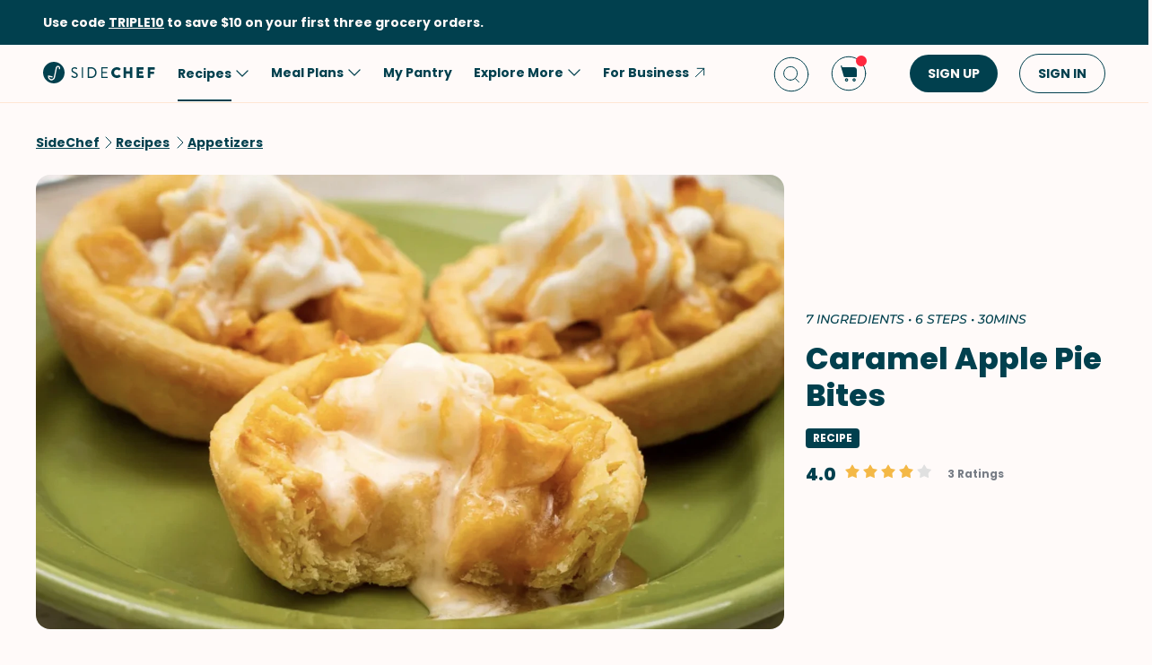

--- FILE ---
content_type: text/html; charset=utf-8
request_url: https://www.sidechef.com/recipes/3912/caramel_apple_pie_bites/
body_size: 68412
content:
<!DOCTYPE html><html class="sc" lang="en-us"><head>
  <link rel="preload" href="https://www.sidechef.com/static/css/fonts/Poppins-Regular-latin.9212f6f9860f.woff" as="font" type="font/woff" crossorigin="anonymous">
  <link rel="preload" href="https://www.sidechef.com/static/css/fonts/Poppins-Light-latin.8d91ec1ca2d8.woff2" as="font" type="font/woff2" crossorigin="anonymous">
  <link rel="preload" href="https://www.sidechef.com/static/css/fonts/Poppins-Bold-latin.25b0e113ca7c.woff2" as="font" type="font/woff2" crossorigin="anonymous">
  <link rel="preload" href="https://www.sidechef.com/static/css/fonts/Poppins-ExtraBold-latin.af4d371a1027.woff2" as="font" type="font/woff2" crossorigin="anonymous">
  <link rel="preload" href="https://www.sidechef.com/static/css/fonts/Montserrat-SemiBoldItalic.d41c0a341637.ttf" as="font" type="font/ttf" crossorigin="anonymous">
  <link rel="preload" href="https://www.sidechef.com/static/css/fonts/Montserrat-MediumItalic.2e7c02a0a4a5.ttf" as="font" type="font/ttf" crossorigin="anonymous">
  <script src="https://www.sidechef.com/static/js/jquery.min.c9f5aeeca3ad.js"></script>
  <meta charSet="utf-8"/><meta name="viewport" content="width=device-width, initial-scale=1"/><title>Caramel Apple Pie Bites Recipe | SideChef</title><meta property="og:title" content="Caramel Apple Pie Bites Recipe | SideChef"/><meta property="og:description" content="Miniature apple pies in a muffin are super cute. Juicy apple filling, tangy caramel, and flaky pastry crust make for the perfect fall treat!"/><meta property="og:type" content="article"/><meta property="og:image" content="https://www.sidechef.com/recipe/aac341f8-c4c5-4b00-8278-96ac820a4491.jpg?d=1200x560"/><meta property="og:url" content="https://www.sidechef.com/recipes/3912/caramel_apple_pie_bites/"/><meta property="og:site_name" content="SideChef"/><meta name="twitter:title" content="Caramel Apple Pie Bites Recipe | SideChef"/><meta name="twitter:description" content="Miniature apple pies in a muffin are super cute. Juicy apple filling, tangy caramel, and flaky pastry crust make for the perfect fall treat!"/><meta name="twitter:image" content="https://www.sidechef.com/recipe/aac341f8-c4c5-4b00-8278-96ac820a4491.jpg?d=1200x560"/><meta name="twitter:card" content="summary_large_image"/><meta name="twitter:url" content="https://www.sidechef.com/recipes/3912/caramel_apple_pie_bites/"/><meta name="twitter:site" content="@sidechefapp"/><meta name="twitter:creator" content="@sidechefapp"/><meta name="format-detection" content="telephone=no"/><meta property="title" content="Caramel Apple Pie Bites"/><meta name="title" content="Caramel Apple Pie Bites"/><meta property="description" content="Miniature apple pies in a muffin are super cute. Juicy apple filling, tangy caramel, and flaky pastry crust make for the perfect fall treat!"/><meta name="description" content="Miniature apple pies in a muffin are super cute. Juicy apple filling, tangy caramel, and flaky pastry crust make for the perfect fall treat!"/><meta name="keywords" content="Easy,Low-Fat,Peanut-Free,Tree Nut-Free,Fish-Free,Appetizers,Baked Goods,American,Oven,Pies,Finger Food,Low Salt,Egg-Free,Nut-Free,Soy-Free,Tomato-Free,Pescatarian,Comfort Food,Snack,Shellfish-Free,Kid-Friendly,Dessert,Fall,Vegetarian,Halloween,Thanksgiving"/><meta name="robots" content="index,follow"/><link rel="canonical" href="https://www.sidechef.com/recipes/3912/caramel_apple_pie_bites/"/><script type="application/ld+json">{"@context":"https://schema.org/","@type":"Recipe","name":"Caramel Apple Pie Bites","image":"https://www.sidechef.com/recipe/aac341f8-c4c5-4b00-8278-96ac820a4491.jpg","author":{"@type":"Person","name":"Homan at Home"},"datePublished":"2024-12-09T23:59:47.000Z","description":"Miniature apple pies in a muffin are super cute. Juicy apple filling, tangy caramel, and flaky pastry crust make for the perfect fall treat!","aggregateRating":{"@type":"AggregateRating","ratingValue":4,"bestRating":"5","worstRating":"0","ratingCount":3},"totalTime":"PT1800.0S","recipeYield":12,"recipeCuisine":["American"],"recipeCategory":["Easy","Low-Fat","Peanut-Free","Tree Nut-Free","Fish-Free","Appetizers","Baked Goods","Oven","Pies","Finger Food","Low Salt","Egg-Free","Nut-Free","Soy-Free","Tomato-Free","Pescatarian","Comfort Food","Shellfish-Free","Kid-Friendly","Fall","Vegetarian","Halloween","Thanksgiving"],"recipeIngredient":["2 cup All-Purpose Flour","1 teaspoon Salt","2/3 cup Vegetable Shortening","5 tablespoon Water","4  Apple","1/4 cup Butter","1/4 cup Brown Sugar"],"ingredients":["2 cup All-Purpose Flour","1 teaspoon Salt","2/3 cup Vegetable Shortening","5 tablespoon Water","4  Apple","1/4 cup Butter","1/4 cup Brown Sugar"],"keywords":"Easy,Low-Fat,Peanut-Free,Tree Nut-Free,Fish-Free,Appetizers,Baked Goods,American,Oven,Pies,Finger Food,Low Salt,Egg-Free,Nut-Free,Soy-Free,Tomato-Free,Pescatarian,Comfort Food,Snack,Shellfish-Free,Kid-Friendly,Dessert,Fall,Vegetarian,Halloween,Thanksgiving","nutrition":{"@type":"NutritionInformation","calories":"20 calories","proteinContent":"0.2 g","fatContent":"1.3 g","carbohydrateContent":"2.0 g","fiberContent":"0.1 g","sugarContent":"0.6 g","sodiumContent":"17.0 mg","saturatedFatContent":"0.4 g","transFatContent":"0.4 g","cholesterolContent":"0.8 mg","unsaturatedFatContent":"0.4 g"},"recipeInstructions":[{"@type":"HowToStep","text":"Combine All-Purpose Flour (2 cups), Salt (1 tsp), and Vegetable Shortening (2/3 cup) in a mixing bowl, then use a wooden spoon to mix them together. Add Water (5 Tbsp) in 1 tablespoon increments while stirring."},{"@type":"HowToStep","text":"Turn the crust onto a floured surface, roll into a ball, and roll using a rolling pin. Make sure it is about 1/4 inch all the way across. Cut the dough into circles using a round glass or mason jar lid."},{"@type":"HowToStep","text":"Take the circles and press them into the pan."},{"@type":"HowToStep","text":"Microwave the Butter (1/4 cup) until melted, then stir in the Brown Sugar (1/4 cup). Throw the Apple (4) in and coat them with the caramel.  Heap the dough cups full as the apples will cook down during baking."},{"@type":"HowToStep","text":"Bake at 400 degrees F (200 degrees C) for 20-25 minutes."},{"@type":"HowToStep","text":"Pop the bites out with a knife. Serve and enjoy!"}]}</script><link rel="preload" as="image" imageSrcSet="https://www.sidechef.com/recipe/aac341f8-c4c5-4b00-8278-96ac820a4491.jpg?d=328x190 320w, https://www.sidechef.com/recipe/aac341f8-c4c5-4b00-8278-96ac820a4491.jpg?d=375x375 375w, https://www.sidechef.com/recipe/aac341f8-c4c5-4b00-8278-96ac820a4491.jpg?d=704x560 750w, https://www.sidechef.com/recipe/aac341f8-c4c5-4b00-8278-96ac820a4491.jpg?d=1200x560 1200w, https://www.sidechef.com/recipe/aac341f8-c4c5-4b00-8278-96ac820a4491.jpg?d=1408x1120 1440w, https://www.sidechef.com/recipe/aac341f8-c4c5-4b00-8278-96ac820a4491.jpg?d=1408x1120 2400w" imageSizes="100vw" fetchpriority="high"/><meta name="next-head-count" content="26"/><link rel="preload" href="https://www.sidechef.com/next-assets/_next/static/css/c5ff8ac07190a27d.css" as="style"/><link rel="stylesheet" href="https://www.sidechef.com/next-assets/_next/static/css/c5ff8ac07190a27d.css" data-n-g=""/><link rel="preload" href="https://www.sidechef.com/next-assets/_next/static/css/71da9e24beb389a8.css" as="style"/><link rel="stylesheet" href="https://www.sidechef.com/next-assets/_next/static/css/71da9e24beb389a8.css" data-n-p=""/><noscript data-n-css=""></noscript><script defer="" nomodule="" src="https://www.sidechef.com/next-assets/_next/static/chunks/polyfills-42372ed130431b0a.js"></script><script src="https://www.sidechef.com/next-assets/_next/static/chunks/webpack-854a9dc36f8c0539.js" defer=""></script><script src="https://www.sidechef.com/next-assets/_next/static/chunks/framework-856dbb57b8d88637.js" defer=""></script><script src="https://www.sidechef.com/next-assets/_next/static/chunks/main-170b8c983fdcf34d.js" defer=""></script><script src="https://www.sidechef.com/next-assets/_next/static/chunks/pages/_app-e8862a69c2308887.js" defer=""></script><script src="https://www.sidechef.com/next-assets/_next/static/chunks/997-6c2c0ea2872c537f.js" defer=""></script><script src="https://www.sidechef.com/next-assets/_next/static/chunks/724-3b1785d2ba884d5f.js" defer=""></script><script src="https://www.sidechef.com/next-assets/_next/static/chunks/44-7b5a1c7e6254f159.js" defer=""></script><script src="https://www.sidechef.com/next-assets/_next/static/chunks/377-a5c30234dc0c974c.js" defer=""></script><script src="https://www.sidechef.com/next-assets/_next/static/chunks/737-503658609d9649c8.js" defer=""></script><script src="https://www.sidechef.com/next-assets/_next/static/chunks/593-118d6c7e1f41408a.js" defer=""></script><script src="https://www.sidechef.com/next-assets/_next/static/chunks/pages/recipes/%5Bid%5D-a61360b6e27caf07.js" defer=""></script><script src="https://www.sidechef.com/next-assets/_next/static/kQ22_snCwb4p_Qrt7cfMC/_buildManifest.js" defer=""></script><script src="https://www.sidechef.com/next-assets/_next/static/kQ22_snCwb4p_Qrt7cfMC/_ssgManifest.js" defer=""></script><style>.data-ant-cssinjs-cache-path{content:"";}</style>
  
<style amp-custom>
  
    



/* The following p_include "styles/theme/theme.css" will override these css var in some partner theme. */
:root {
    --error-color: #FF283F;
    --accent-color: #F4B846;
    --accent-hover-color: #F4B846D6;
    --accent-pressed-color: #F4B846A3;
    --premium-color: #007070;
    --premium-hover-color: #007070D6;
    --premium-pressed-color: #007070A3;

    --walmart-color: #3372C7;
    --walmart-hover-color: #437DCB;
    --walmart-pressed-color: #749FD9;
    --amazon-color: #7BAA40;
    --instacart-color: #43B02A;
    --amazon-marketplace-color: #ff9900;
    --kroger-color: #4471B7;
    --target-color: #CC0000;
    --rewe-color: #D11720;
    --whole-foods-color: #006F46;

    --ai-bg-color: #EBF0FD;
    --ai-color: #6841EA;

    --border: 1px solid var(--secondary-bg-color);
    --border-active: 1px solid var(--primary-text-color);
    --card-border: 1px solid var(--primary-text-color);

    --pill-bg-color: var(--primary-btn-color);

    --tip-radius: 8px;
    --label-radius: 4px;
    --button-radius: 32px;
    --grocery-card-radius: 8px 8px 16px 16px;
    --input-container-radius: 32px;

    --card-radius: 16px;
    --card-shadow: 0px 2px 16px rgba(0, 0, 0, 0.12);
    --card-shadow-hover: 0px 2px 16px rgba(0, 0, 0, 0.24);

    --grocery-swap-color: var(--walmart-color);
}

:root {
    --primary-btn-color: #01404E;
    --primary-btn-hover-color: #1F5763;
    --primary-btn-pressed-color: #3E6E78;

    --primary-bg-color: #FFFAF9;
    --primary-bg-hover-color: #F5F0EF;
    --primary-bg-pressed-color: #EBE6E5;

    --primary-text-color: #01404E;
    --primary-text-hover-color: #1F5763;
    --primary-text-pressed-color: #3E6E78;

    --primary-icon-color: #01404E;
    --primary-icon-hover-color: #1F5763;
    --primary-icon-pressed-color: #3E6E78;

    --primary-attach-text-color: #FFFAF9;
    --primary-attach-text-hover-color: #F5F0EF;
    --primary-attach-text-pressed-color: #EBE6E5;

    --primary-attach-icon-color: #FFFAF9;
    --primary-attach-icon-hover-color: #F5F0EF;
    --primary-attach-icon-pressed-color: #EBE6E5;

    --primary-shadow-color: #00000099;

    --primary-label-color: #FFFAF9;
    --primary-label-hover-color: #F5F0EF;
    --primary-label-pressed-color: #EBE6E5;

    --secondary-header-color: #777D86;
    --secondary-header-hover-color: #878D95;
    --secondary-header-pressed-color: #989CA3;

    --secondary-inactive-color: #E8E8E8;
    --secondary-inactive-hover-color: #DFDFDF;
    --secondary-inactive-pressed-color: #D5D5D5;

    --secondary-placeholder-color: #D6D6D6;
    --secondary-placeholder-hover-color: #CDCDCD;
    --secondary-placeholder-pressed-color: #C5C5C5;

    --secondary-bg-color: #FFE6D4;
    --secondary-bg-hover-color: #F5DDCC;
    --secondary-bg-pressed-color: #EBD4C3;

    --tertiary-input-color: #F0F0F0;
    --tertiary-input-hover-color: #E6E6E6;
    --tertiary-input-pressed-color: #DDDDDD;

    --tertiary-bg-color: #FFFFFF;
    --tertiary-bg-hover-color: #F0F0F0;
    --tertiary-bg-pressed-color: #E0E0E0;

    --tertiary-black-overlay: rgba(0, 0, 0, 0.6);
    --tertiary-white-overlay: rgba(255, 255, 255, 0.6);

    --gradient-start-color: rgba(255, 255, 255, 0);

    --error-color: #FF283F;
    --error-hover-color: #FF4A5E;
    --error-pressed-color: #FF5C6D;

    --highlight-color: #000000;
    --highlight-hover-color: #292929;
    --highlight-pressed-color: #3D3D3D;

    --premium-color: #007070;
    --premium-hover-color: #298787;
    --premium-pressed-color: #3D9292;

    --accent-color: #F4B846;
    --accent-hover-color: #F6C364;
    --accent-pressed-color: #F7C972;

    --walmart-color: #0071DC;
    --walmart-hover-color: #2988E2;
    --walmart-pressed-color: #3D93E4;

    --primary-font-family: "Poppins", "Poppins SC", sans-serif;
    --secondary-font-family: "Montserrat", monospace, sans-serif;

    --banner-font-size: 32px;
    --banner-line-height: 38px;
    --banner-font-weight: 800;

    --h1-font-size: 26px;
    --h1-line-height: 31px;
    --h1-font-weight: 800;

    --h2-font-size: 22px;
    --h2-line-height: 26.4px;
    --h2-font-weight: 800;

    --h3-font-size: 18px;
    --h3-line-height: 22px;
    --h3-font-weight: 800;

    --b1-font-size: 16px;
    --b1-line-height: 26px;
    --b1-font-weight: 700;

    --b2-font-size: 16px;
    --b2-line-height: 26px;
    --b2-font-weight: 300;

    --b3-font-size: 14px;
    --b3-line-height: 20px;
    --b3-font-weight: 700;

    --b4-font-size: 12px;
    --b4-line-height: 14px;
    --b4-font-weight: 700;

    --b5-font-size: 12px;
    --b5-line-height: 14px;
    --b5-font-weight: 300;

    --caption-font-size: 12px;
    --caption-line-height: 14px;
    --caption-font-weight: 500;

    --caption-content-font-size: 12px;
    --caption-content-line-height: 16px;
    --caption-content-font-weight: 500;

    --caption-button-font-size: 12px;
    --caption-button-line-height: 14px;
    --caption-button-font-weight: 600;

    --button-title-font-size: 14px;
    --button-title-line-height: 20px;
    --button-title-font-weight: 700;

    --submit-button-width: calc(100vw - 32px);

    --progress-bar-bg: var(--primary-btn-color);
}

@media (min-width: 1220px) {
    :root {
        --banner-font-size: 46px;
        --banner-line-height: 55px;

        --h1-font-size: 34px;
        --h1-line-height: 41px;

        --h2-font-size: 24px;
        --h2-line-height: 29px;

        --h3-font-size: 20px;
        --h3-line-height: 24px;

        --b1-font-size: 16px;
        --b1-line-height: 26px;

        --b2-font-size: 16px;
        --b2-line-height: 25.6px;

        --caption-font-size: 14px;
        --caption-line-height: 20px;

        --caption-content-font-size: 14px;
        --caption-content-line-height: 20px;
        --caption-content-font-weight: 500;

        --submit-button-width: 390px;
    }
}
/* This is empty to allow override when using p_include template tag. */

html {
    scroll-behavior: smooth;
}

a {
    text-decoration: none;
    -webkit-tap-highlight-color: transparent;
}

h1, h2, h3, h4, h5 {
    margin: 0;
}

.noscroll {
    overflow: hidden;
}

amp-img.cover-img img {
    -o-object-fit: cover;
    object-fit: cover;
}

amp-img.fill-img img {
    -o-object-fit: contain;
    object-fit: contain;
}

.tap-transparent {
    -webkit-tap-highlight-color: transparent;
}

.underline {
    text-decoration: underline;
    text-decoration-color: var(--primary-text-color);
}

.nowrap {
    white-space: nowrap;
}

.width-100 {
    width: 100%;
}

.height-100 {
    height: 100%;
}

.margin-top-24 {
    margin-top: 24px
}

amp-img {
    -webkit-user-select: none;
    -moz-user-select: none;
    -ms-user-select: none;
    user-select: none;
}

.not-select {
    -webkit-user-select: none;
    -moz-user-select: none;
    -ms-user-select: none;
    user-select: none;
}

.flex {
    display: flex;
}

.inline-block {
    display: inline-block;
}

.fill {
    position: absolute;
    top: 0;
    left: 0;
    bottom: 0;
    right: 0;
}

.raw-fill-img {
    display: block;
    width: 0;
    height: 0;
    margin: auto;
    border: none;
    padding: 0;
    max-height: 100%;
    max-width: 100%;
    min-height: 100%;
    min-width: 100%;
    object-fit: cover;
}

.text-center {
    text-align: center;
}

.border-box {
    box-sizing: border-box;
}

.flex-column {
    flex-direction: column;
}

.flex-wrap {
    flex-wrap: wrap;
}

.flex-1 {
    flex: 1;
}

.pointer {
    cursor: pointer;
}

.justify-center {
    justify-content: center;
}

.justify-between {
    justify-content: space-between;
}

.justify-start {
    justify-content: flex-start;
}

.justify-end {
    justify-content: flex-end;
}

.align-center {
    align-items: center;
}

.align-start {
    align-items: flex-start;
}

.align-end {
    align-items: flex-end;
}

.flex-center {
    justify-content: center;
    align-items: center;
}

.hide {
    display: none;
}

.no-outline {
    outline: none;
}

.no-border {
    border: none;
}

.rel {
    position: relative;
}
.abs {
    position: absolute;
}
.sticky {
    position: sticky;
}
.abs-full {
    top: 0;
    bottom: 0;
    left: 0;
    right: 0;
}

input[type="text"] {
    -webkit-appearance: none;
}

input {
    overflow: visible;
}

amp-social-share {
    outline: none;
}

.amp-carousel-button {
    cursor: pointer;
}

.invisible {
    opacity: 0;
}

.hide-scroll-bar ::-webkit-scrollbar{
    display: none;
    -webkit-appearance: none;
    width: none;
    height: none;
}

.amp-img-container {
    position: relative;
    overflow: hidden;
}



/* vietnamese */
@font-face {
    font-family: 'Nunito Sans';
    font-style: normal;
    font-weight: 300;
    font-display: swap;
    src: url(https://www.sidechef.com/static/css/fonts/nunito_sans_light_vietnamese.e7f30f10f03b.woff2) format('woff2');
    unicode-range: U+0102-0103, U+0110-0111, U+0128-0129, U+0168-0169, U+01A0-01A1, U+01AF-01B0, U+1EA0-1EF9, U+20AB;
}
/* latin-ext */
@font-face {
    font-family: 'Nunito Sans';
    font-style: normal;
    font-weight: 300;
    font-display: swap;
    src: url(https://www.sidechef.com/static/css/fonts/nunito_sans_light_latin_ext.13677839a42d.woff2) format('woff2');
    unicode-range: U+0100-024F, U+0259, U+1E00-1EFF, U+2020, U+20A0-20AB, U+20AD-20CF, U+2113, U+2C60-2C7F, U+A720-A7FF;
}
/* latin */
@font-face {
    font-family: 'Nunito Sans';
    font-style: normal;
    font-weight: 300;
    font-display: swap;
    src: url(https://www.sidechef.com/static/css/fonts/nunito_sans_light_latin.4235b0eaecb9.woff2) format('woff2');
    unicode-range: U+0000-00FF, U+0131, U+0152-0153, U+02BB-02BC, U+02C6, U+02DA, U+02DC, U+2000-206F, U+2074, U+20AC, U+2122, U+2191, U+2193, U+2212, U+2215, U+FEFF, U+FFFD;
}
/* vietnamese */
@font-face {
    font-family: 'Nunito Sans';
    font-style: normal;
    font-weight: 600;
    font-display: swap;
    src: url(https://www.sidechef.com/static/css/fonts/nunito_sans_semi_bold_vietnamese.fa2f9c4483b1.woff2) format('woff2');
    unicode-range: U+0102-0103, U+0110-0111, U+0128-0129, U+0168-0169, U+01A0-01A1, U+01AF-01B0, U+1EA0-1EF9, U+20AB;
}
/* latin-ext */
@font-face {
    font-family: 'Nunito Sans';
    font-style: normal;
    font-weight: 600;
    font-display: swap;
    src: url(https://www.sidechef.com/static/css/fonts/nunito_sans_semi_bold_latin_ext.89c48ec4cc0a.woff2) format('woff2');
    unicode-range: U+0100-024F, U+0259, U+1E00-1EFF, U+2020, U+20A0-20AB, U+20AD-20CF, U+2113, U+2C60-2C7F, U+A720-A7FF;
}
/* latin */
@font-face {
    font-family: 'Nunito Sans';
    font-style: normal;
    font-weight: 600;
    font-display: swap;
    src: url(https://www.sidechef.com/static/css/fonts/nunito_sans_semi_bold_latin.a980b413b705.woff2) format('woff2');
    unicode-range: U+0000-00FF, U+0131, U+0152-0153, U+02BB-02BC, U+02C6, U+02DA, U+02DC, U+2000-206F, U+2074, U+20AC, U+2122, U+2191, U+2193, U+2212, U+2215, U+FEFF, U+FFFD;
}
/* vietnamese */
@font-face {
    font-family: 'Nunito Sans';
    font-style: normal;
    font-weight: 800;
    font-display: swap;
    src: url(https://www.sidechef.com/static/css/fonts/nunito_sans_extra_bold_vietnamese.70e1fd8d509e.woff2) format('woff2');
    unicode-range: U+0102-0103, U+0110-0111, U+0128-0129, U+0168-0169, U+01A0-01A1, U+01AF-01B0, U+1EA0-1EF9, U+20AB;
}
/* latin-ext */
@font-face {
    font-family: 'Nunito Sans';
    font-style: normal;
    font-weight: 800;
    font-display: swap;
    src: url(https://www.sidechef.com/static/css/fonts/nunito_sans_extra_bold_latin_ext.2cc07e7a5e5c.woff2) format('woff2');
    unicode-range: U+0100-024F, U+0259, U+1E00-1EFF, U+2020, U+20A0-20AB, U+20AD-20CF, U+2113, U+2C60-2C7F, U+A720-A7FF;
}
/* latin */
@font-face {
    font-family: 'Nunito Sans';
    font-style: normal;
    font-weight: 800;
    font-display: swap;
    src: url(https://www.sidechef.com/static/css/fonts/nunito_sans_extra_bold_latin.88de206fe541.woff2) format('woff2');
    unicode-range: U+0000-00FF, U+0131, U+0152-0153, U+02BB-02BC, U+02C6, U+02DA, U+02DC, U+2000-206F, U+2074, U+20AC, U+2122, U+2191, U+2193, U+2212, U+2215, U+FEFF, U+FFFD;
}


/* cyrillic-ext */
@font-face {
    font-family: 'Roboto Mono';
    font-style: normal;
    font-weight: 400;
    font-display: swap;
    src: url(https://www.sidechef.com/static/css/fonts/roboto_mono_normal_cyrillic_ext.02e36a8f9fbe.woff) format('woff');
    unicode-range: U+0460-052F, U+1C80-1C88, U+20B4, U+2DE0-2DFF, U+A640-A69F, U+FE2E-FE2F;
}
/* cyrillic */
@font-face {
    font-family: 'Roboto Mono';
    font-style: normal;
    font-weight: 400;
    font-display: swap;
    src: url(https://www.sidechef.com/static/css/fonts/roboto_mono_normal_cyrillic.eba280659604.woff) format('woff');
    unicode-range: U+0400-045F, U+0490-0491, U+04B0-04B1, U+2116;
}
/* greek */
@font-face {
    font-family: 'Roboto Mono';
    font-style: normal;
    font-weight: 400;
    font-display: swap;
    src: url(https://www.sidechef.com/static/css/fonts/roboto_mono_normal_greek.54fcc7cde946.woff) format('woff');
    unicode-range: U+0370-03FF;
}
/* vietnamese */
@font-face {
    font-family: 'Roboto Mono';
    font-style: normal;
    font-weight: 400;
    font-display: swap;
    src: url(https://www.sidechef.com/static/css/fonts/roboto_mono_normal_vietnamese.29c6c45537f0.woff) format('woff');
    unicode-range: U+0102-0103, U+0110-0111, U+0128-0129, U+0168-0169, U+01A0-01A1, U+01AF-01B0, U+1EA0-1EF9, U+20AB;
}
/* latin-ext */
@font-face {
font-family: 'Roboto Mono';
    font-style: normal;
    font-weight: 400;
    font-display: swap;
    src: url(https://www.sidechef.com/static/css/fonts/roboto_mono_normal_latin_ext.aa173b111482.woff) format('woff');
    unicode-range: U+0100-024F, U+0259, U+1E00-1EFF, U+2020, U+20A0-20AB, U+20AD-20CF, U+2113, U+2C60-2C7F, U+A720-A7FF;
}
/* latin */
@font-face {
    font-family: 'Roboto Mono';
    font-style: normal;
    font-weight: 400;
    font-display: swap;
    src: url(https://www.sidechef.com/static/css/fonts/roboto_mono_normal_latin.8b8dca3bdd1e.woff) format('woff');
    unicode-range: U+0000-00FF, U+0131, U+0152-0153, U+02BB-02BC, U+02C6, U+02DA, U+02DC, U+2000-206F, U+2074, U+20AC, U+2122, U+2191, U+2193, U+2212, U+2215, U+FEFF, U+FFFD;
}
/* devanagari */
@font-face {
  font-family: 'Poppins';
  font-style: normal;
  font-weight: 300;
  font-display: swap;
  src: url(https://www.sidechef.com/static/css/fonts/Poppins-Light-devanagari.dc820d9f0f62.woff2) format('woff2');
  unicode-range: U+0900-097F, U+1CD0-1CF9, U+200C-200D, U+20A8, U+20B9, U+25CC, U+A830-A839, U+A8E0-A8FF;
}
/* latin-ext */
@font-face {
  font-family: 'Poppins';
  font-style: normal;
  font-weight: 300;
  font-display: swap;
  src: url(https://www.sidechef.com/static/css/fonts/Poppins-Light-latin-ext.6731e1ba3788.woff2) format('woff2');
  unicode-range: U+0100-02AF, U+0304, U+0308, U+0329, U+1E00-1E9F, U+1EF2-1EFF, U+2020, U+20A0-20AB, U+20AD-20CF, U+2113, U+2C60-2C7F, U+A720-A7FF;
}
/* latin */
@font-face {
  font-family: 'Poppins';
  font-style: normal;
  font-weight: 300;
  font-display: swap;
  src: url(https://www.sidechef.com/static/css/fonts/Poppins-Light-latin.8d91ec1ca2d8.woff2) format('woff2');
  unicode-range: U+0000-00FF, U+0131, U+0152-0153, U+02BB-02BC, U+02C6, U+02DA, U+02DC, U+0304, U+0308, U+0329, U+2000-206F, U+2074, U+20AC, U+2122, U+2191, U+2193, U+2212, U+2215, U+FEFF, U+FFFD;
}
/* devanagari */
@font-face {
  font-family: 'Poppins';
  font-style: normal;
  font-weight: 400;
  font-display: swap;
  src: url(https://www.sidechef.com/static/css/fonts/Poppins-Regular-devanagari.790d0c8dbcd4.woff) format('woff2');
  unicode-range: U+0900-097F, U+1CD0-1CF9, U+200C-200D, U+20A8, U+20B9, U+25CC, U+A830-A839, U+A8E0-A8FF;
}
/* latin-ext */
@font-face {
  font-family: 'Poppins';
  font-style: normal;
  font-weight: 400;
  font-display: swap;
  src: url(https://www.sidechef.com/static/css/fonts/Poppins-Regular-latin-ext.0ed299a4bb52.woff) format('woff2');
  unicode-range: U+0100-02AF, U+0304, U+0308, U+0329, U+1E00-1E9F, U+1EF2-1EFF, U+2020, U+20A0-20AB, U+20AD-20CF, U+2113, U+2C60-2C7F, U+A720-A7FF;
}
/* latin */
@font-face {
  font-family: 'Poppins';
  font-style: normal;
  font-weight: 400;
  font-display: swap;
  src: url(https://www.sidechef.com/static/css/fonts/Poppins-Regular-latin.9212f6f9860f.woff) format('woff2');
  unicode-range: U+0000-00FF, U+0131, U+0152-0153, U+02BB-02BC, U+02C6, U+02DA, U+02DC, U+0304, U+0308, U+0329, U+2000-206F, U+2074, U+20AC, U+2122, U+2191, U+2193, U+2212, U+2215, U+FEFF, U+FFFD;
}
/* devanagari */
@font-face {
  font-family: 'Poppins';
  font-style: normal;
  font-weight: 600;
  font-display: swap;
  src: url(https://www.sidechef.com/static/css/fonts/Poppins-SemiBold-devanagari.e9fd398a43c9.woff2) format('woff2');
  unicode-range: U+0900-097F, U+1CD0-1CF9, U+200C-200D, U+20A8, U+20B9, U+25CC, U+A830-A839, U+A8E0-A8FF;
}
/* latin-ext */
@font-face {
  font-family: 'Poppins';
  font-style: normal;
  font-weight: 600;
  font-display: swap;
  src: url(https://www.sidechef.com/static/css/fonts/Poppins-SemiBold-latin-ext.72b3ae37567e.woff2) format('woff2');
  unicode-range: U+0100-02AF, U+0304, U+0308, U+0329, U+1E00-1E9F, U+1EF2-1EFF, U+2020, U+20A0-20AB, U+20AD-20CF, U+2113, U+2C60-2C7F, U+A720-A7FF;
}
/* latin */
@font-face {
  font-family: 'Poppins';
  font-style: normal;
  font-weight: 600;
  font-display: swap;
  src: url(https://www.sidechef.com/static/css/fonts/Poppins-SemiBold-latin.72993dddf88a.woff2) format('woff2');
  unicode-range: U+0000-00FF, U+0131, U+0152-0153, U+02BB-02BC, U+02C6, U+02DA, U+02DC, U+0304, U+0308, U+0329, U+2000-206F, U+2074, U+20AC, U+2122, U+2191, U+2193, U+2212, U+2215, U+FEFF, U+FFFD;
}
/* devanagari */
@font-face {
  font-family: 'Poppins';
  font-style: normal;
  font-weight: 700;
  font-display: swap;
  src: url(https://www.sidechef.com/static/css/fonts/Poppins-Bold-devanagari.7def222d1a45.woff2) format('woff2');
  unicode-range: U+0900-097F, U+1CD0-1CF9, U+200C-200D, U+20A8, U+20B9, U+25CC, U+A830-A839, U+A8E0-A8FF;
}
/* latin-ext */
@font-face {
  font-family: 'Poppins';
  font-style: normal;
  font-weight: 700;
  font-display: swap;
  src: url(https://www.sidechef.com/static/css/fonts/Poppins-Bold-latin-ext.96b6d54684da.woff2) format('woff2');
  unicode-range: U+0100-02AF, U+0304, U+0308, U+0329, U+1E00-1E9F, U+1EF2-1EFF, U+2020, U+20A0-20AB, U+20AD-20CF, U+2113, U+2C60-2C7F, U+A720-A7FF;
}
/* latin */
@font-face {
  font-family: 'Poppins';
  font-style: normal;
  font-weight: 700;
  font-display: swap;
  src: url(https://www.sidechef.com/static/css/fonts/Poppins-Bold-latin.25b0e113ca7c.woff2) format('woff2');
  unicode-range: U+0000-00FF, U+0131, U+0152-0153, U+02BB-02BC, U+02C6, U+02DA, U+02DC, U+0304, U+0308, U+0329, U+2000-206F, U+2074, U+20AC, U+2122, U+2191, U+2193, U+2212, U+2215, U+FEFF, U+FFFD;
}
/* devanagari */
@font-face {
  font-family: 'Poppins';
  font-style: normal;
  font-weight: 800;
  font-display: swap;
  src: url(https://www.sidechef.com/static/css/fonts/Poppins-ExtraBold-devanagari.185244e129c7.woff2) format('woff2');
  unicode-range: U+0900-097F, U+1CD0-1CF9, U+200C-200D, U+20A8, U+20B9, U+25CC, U+A830-A839, U+A8E0-A8FF;
}
/* latin-ext */
@font-face {
  font-family: 'Poppins';
  font-style: normal;
  font-weight: 800;
  font-display: swap;
  src: url(https://www.sidechef.com/static/css/fonts/Poppins-ExtraBold-latin-ext.ba40202b1c1d.woff2) format('woff2');
  unicode-range: U+0100-02AF, U+0304, U+0308, U+0329, U+1E00-1E9F, U+1EF2-1EFF, U+2020, U+20A0-20AB, U+20AD-20CF, U+2113, U+2C60-2C7F, U+A720-A7FF;
}
/* latin */
@font-face {
  font-family: 'Poppins';
  font-style: normal;
  font-weight: 800;
  font-display: swap;
  src: url(https://www.sidechef.com/static/css/fonts/Poppins-ExtraBold-latin.af4d371a1027.woff2) format('woff2');
  unicode-range: U+0000-00FF, U+0131, U+0152-0153, U+02BB-02BC, U+02C6, U+02DA, U+02DC, U+0304, U+0308, U+0329, U+2000-206F, U+2074, U+20AC, U+2122, U+2191, U+2193, U+2212, U+2215, U+FEFF, U+FFFD;
}
/* devanagari */
@font-face {
  font-family: 'Poppins SC';
  font-style: normal;
  font-weight: 300;
  font-display: swap;
  src: url(https://fonts.gstatic.com/s/poppins/v20/pxiByp8kv8JHgFVrLDz8Z11lFd2JQEl8qw.woff2) format('woff2');
  unicode-range: U+0900-097F, U+1CD0-1CF9, U+200C-200D, U+20A8, U+20B9, U+25CC, U+A830-A839, U+A8E0-A8FF;
}
/* latin-ext */
@font-face {
  font-family: 'Poppins SC';
  font-style: normal;
  font-weight: 300;
  font-display: swap;
  src: url(https://fonts.gstatic.com/s/poppins/v20/pxiByp8kv8JHgFVrLDz8Z1JlFd2JQEl8qw.woff2) format('woff2');
  unicode-range: U+0100-02AF, U+0304, U+0308, U+0329, U+1E00-1E9F, U+1EF2-1EFF, U+2020, U+20A0-20AB, U+20AD-20CF, U+2113, U+2C60-2C7F, U+A720-A7FF;
}
/* latin */
@font-face {
  font-family: 'Poppins SC';
  font-style: normal;
  font-weight: 300;
  font-display: swap;
  src: url(https://fonts.gstatic.com/s/poppins/v20/pxiByp8kv8JHgFVrLDz8Z1xlFd2JQEk.woff2) format('woff2');
  unicode-range: U+0000-00FF, U+0131, U+0152-0153, U+02BB-02BC, U+02C6, U+02DA, U+02DC, U+0304, U+0308, U+0329, U+2000-206F, U+2074, U+20AC, U+2122, U+2191, U+2193, U+2212, U+2215, U+FEFF, U+FFFD;
}
/* devanagari */
@font-face {
  font-family: 'Poppins SC';
  font-style: normal;
  font-weight: 400;
  font-display: swap;
  src: url(https://fonts.gstatic.com/s/poppins/v20/pxiEyp8kv8JHgFVrJJbecnFHGPezSQ.woff2) format('woff2');
  unicode-range: U+0900-097F, U+1CD0-1CF9, U+200C-200D, U+20A8, U+20B9, U+25CC, U+A830-A839, U+A8E0-A8FF;
}
/* latin-ext */
@font-face {
  font-family: 'Poppins SC';
  font-style: normal;
  font-weight: 400;
  font-display: swap;
  src: url(https://fonts.gstatic.com/s/poppins/v20/pxiEyp8kv8JHgFVrJJnecnFHGPezSQ.woff2) format('woff2');
  unicode-range: U+0100-02AF, U+0304, U+0308, U+0329, U+1E00-1E9F, U+1EF2-1EFF, U+2020, U+20A0-20AB, U+20AD-20CF, U+2113, U+2C60-2C7F, U+A720-A7FF;
}
/* latin */
@font-face {
  font-family: 'Poppins SC';
  font-style: normal;
  font-weight: 400;
  font-display: swap;
  src: url(https://fonts.gstatic.com/s/poppins/v20/pxiEyp8kv8JHgFVrJJfecnFHGPc.woff2) format('woff2');
  unicode-range: U+0000-00FF, U+0131, U+0152-0153, U+02BB-02BC, U+02C6, U+02DA, U+02DC, U+0304, U+0308, U+0329, U+2000-206F, U+2074, U+20AC, U+2122, U+2191, U+2193, U+2212, U+2215, U+FEFF, U+FFFD;
}
/* devanagari */
@font-face {
  font-family: 'Poppins SC';
  font-style: normal;
  font-weight: 600;
  font-display: swap;
  src: url(https://fonts.gstatic.com/s/poppins/v20/pxiByp8kv8JHgFVrLEj6Z11lFd2JQEl8qw.woff2) format('woff2');
  unicode-range: U+0900-097F, U+1CD0-1CF9, U+200C-200D, U+20A8, U+20B9, U+25CC, U+A830-A839, U+A8E0-A8FF;
}
/* latin-ext */
@font-face {
  font-family: 'Poppins SC';
  font-style: normal;
  font-weight: 600;
  font-display: swap;
  src: url(https://fonts.gstatic.com/s/poppins/v20/pxiByp8kv8JHgFVrLEj6Z1JlFd2JQEl8qw.woff2) format('woff2');
  unicode-range: U+0100-02AF, U+0304, U+0308, U+0329, U+1E00-1E9F, U+1EF2-1EFF, U+2020, U+20A0-20AB, U+20AD-20CF, U+2113, U+2C60-2C7F, U+A720-A7FF;
}
/* latin */
@font-face {
  font-family: 'Poppins SC';
  font-style: normal;
  font-weight: 600;
  font-display: swap;
  src: url(https://fonts.gstatic.com/s/poppins/v20/pxiByp8kv8JHgFVrLEj6Z1xlFd2JQEk.woff2) format('woff2');
  unicode-range: U+0000-00FF, U+0131, U+0152-0153, U+02BB-02BC, U+02C6, U+02DA, U+02DC, U+0304, U+0308, U+0329, U+2000-206F, U+2074, U+20AC, U+2122, U+2191, U+2193, U+2212, U+2215, U+FEFF, U+FFFD;
}
/* devanagari */
@font-face {
  font-family: 'Poppins SC';
  font-style: normal;
  font-weight: 700;
  font-display: swap;
  src: url(https://fonts.gstatic.com/s/poppins/v20/pxiByp8kv8JHgFVrLCz7Z11lFd2JQEl8qw.woff2) format('woff2');
  unicode-range: U+0900-097F, U+1CD0-1CF9, U+200C-200D, U+20A8, U+20B9, U+25CC, U+A830-A839, U+A8E0-A8FF;
}
/* latin-ext */
@font-face {
  font-family: 'Poppins SC';
  font-style: normal;
  font-weight: 700;
  font-display: swap;
  src: url(https://fonts.gstatic.com/s/poppins/v20/pxiByp8kv8JHgFVrLCz7Z1JlFd2JQEl8qw.woff2) format('woff2');
  unicode-range: U+0100-02AF, U+0304, U+0308, U+0329, U+1E00-1E9F, U+1EF2-1EFF, U+2020, U+20A0-20AB, U+20AD-20CF, U+2113, U+2C60-2C7F, U+A720-A7FF;
}
/* latin */
@font-face {
  font-family: 'Poppins SC';
  font-style: normal;
  font-weight: 700;
  font-display: swap;
  src: url(https://fonts.gstatic.com/s/poppins/v20/pxiByp8kv8JHgFVrLCz7Z1xlFd2JQEk.woff2) format('woff2');
  unicode-range: U+0000-00FF, U+0131, U+0152-0153, U+02BB-02BC, U+02C6, U+02DA, U+02DC, U+0304, U+0308, U+0329, U+2000-206F, U+2074, U+20AC, U+2122, U+2191, U+2193, U+2212, U+2215, U+FEFF, U+FFFD;
}
/* devanagari */
@font-face {
  font-family: 'Poppins SC';
  font-style: normal;
  font-weight: 800;
  font-display: swap;
  src: url(https://fonts.gstatic.com/s/poppins/v20/pxiByp8kv8JHgFVrLDD4Z11lFd2JQEl8qw.woff2) format('woff2');
  unicode-range: U+0900-097F, U+1CD0-1CF9, U+200C-200D, U+20A8, U+20B9, U+25CC, U+A830-A839, U+A8E0-A8FF;
}
/* latin-ext */
@font-face {
  font-family: 'Poppins SC';
  font-style: normal;
  font-weight: 800;
  font-display: swap;
  src: url(https://fonts.gstatic.com/s/poppins/v20/pxiByp8kv8JHgFVrLDD4Z1JlFd2JQEl8qw.woff2) format('woff2');
  unicode-range: U+0100-02AF, U+0304, U+0308, U+0329, U+1E00-1E9F, U+1EF2-1EFF, U+2020, U+20A0-20AB, U+20AD-20CF, U+2113, U+2C60-2C7F, U+A720-A7FF;
}
/* latin */
@font-face {
  font-family: 'Poppins SC';
  font-style: normal;
  font-weight: 800;
  font-display: swap;
  src: url(https://fonts.gstatic.com/s/poppins/v20/pxiByp8kv8JHgFVrLDD4Z1xlFd2JQEk.woff2) format('woff2');
  unicode-range: U+0000-00FF, U+0131, U+0152-0153, U+02BB-02BC, U+02C6, U+02DA, U+02DC, U+0304, U+0308, U+0329, U+2000-206F, U+2074, U+20AC, U+2122, U+2191, U+2193, U+2212, U+2215, U+FEFF, U+FFFD;
}
@font-face {
  font-family: "Montserrat";
  font-style: normal;
  font-display: swap;
  font-weight: 500;
  src: url(https://www.sidechef.com/static/css/fonts/Montserrat-MediumItalic.2e7c02a0a4a5.ttf) format("truetype");
}
@font-face {
  font-family: "Montserrat";
  font-style: normal;
  font-display: swap;
  font-weight: 600;
  src: url(https://www.sidechef.com/static/css/fonts/Montserrat-SemiBoldItalic.d41c0a341637.ttf) format("truetype");
}

/* This is a empty file because we use partner include for partnerize_icons.css */
/* We do not want partnerize icon feature on SideChef page */

body {
    font-family: var(--primary-font-family);
    background-color: var(--primary-bg-color);
    color: var(--primary-text-color);
    margin: 0;
}

.button {
    text-decoration: none;
    -webkit-tap-highlight-color: transparent;
    -webkit-appearance: none;
    cursor: pointer;
    outline: none;
    -webkit-user-select: none;
    -moz-user-select: none;
    -ms-user-select: none;
    user-select: none;
    font-family: var(--primary-font-family);
}

.text-primary-color {
    color: var(--primary-text-color);
}

.bg-primary-color {
    background-color: var(--primary-bg-color);
}

.button-primary-color {
    background-color: var(--primary-btn-color);
}

.attach-text-primary-color {
    color: var(--primary-attach-text-color);
}

.error-color {
    color: var(--error-color);
}

.plus-color {
    color: var(--premium-color);
}

.bg-plus-color {
    background-color: var(--premium-color);
}

.secondary-color {
    color: var(--secondary-header-color);
}

.placeholder-color {
    color: var(--secondary-placeholder-color);
}

.bg-secondary-color {
    background-color: var(--secondary-bg-color);
}

.main-color {
    color: var(--primary-text-color);
}

.main-color.plus {
    color: var(--premium-color);
}

.bg-main-color {
    background-color: var(--primary-bg-color);
}

.bg-main-color.plus {
    background-color: var(--premium-color);
}

.box-container {
    width: 100%;
    margin: 0 auto;
    max-width: 1200px;
    min-width: 328px;
}

.font-banner {
    font-size: var(--banner-font-size);
    line-height: var(--banner-line-height);
    font-weight: var(--banner-font-weight);
}
.h1 {
    font-size: var(--h1-font-size);
    line-height: var(--h1-line-height);
    font-weight: var(--h1-font-weight);
}
.h2 {
    font-size: var(--h2-font-size);
    line-height: var(--h2-line-height);
    font-weight: var(--h2-font-weight);
}
.h3 {
    font-size: var(--h3-font-size);
    line-height: var(--h3-line-height);
    font-weight: var(--h3-font-weight);
}
.body-1 {
    font-size: var(--b1-font-size);
    line-height: var(--b1-line-height);
    font-weight: var(--b1-font-weight);
}
.body-2 {
    font-size: var(--b2-font-size);
    line-height: var(--b2-line-height);
    font-weight: var(--b2-font-weight);
}
.body-3 {
    font-size: var(--b3-font-size);
    line-height: var(--b3-line-height);
    font-weight: var(--b3-font-weight);
}
.body-4 {
    font-size: var(--b4-font-size);
    line-height: var(--b4-line-height);
    font-weight: var(--b4-font-weight);
}
.body-5 {
    font-size: var(--b5-font-size);
    line-height: var(--b5-line-height);
    font-weight: var(--b5-font-weight);
}
.caption-tag, .caption-content, .caption-button {
    font-family: var(--secondary-font-family);
}
.caption-tag {
    font-size: var(--caption-font-size);
    line-height: var(--caption-line-height);
    font-weight: var(--caption-font-weight);
}
.caption-content {
    font-size: var(--caption-content-font-size);
    line-height: var(--caption-content-line-height);
    font-weight: var(--caption-content-font-weight);
}
.caption-button {
    font-size: var(--caption-button-font-size);
    line-height: var(--caption-button-line-height);
    font-weight: var(--caption-button-font-weight);
}
.caption-tag {
    text-transform: uppercase;
}
.caption-button {
    text-transform: uppercase;
    text-decoration: underline;
}
.button-title {
    font-size: var(--button-title-font-size);
    line-height: var(--button-title-line-height);
    font-weight: var(--button-title-font-weight);
    text-transform: uppercase;
}

.sc-button {
    padding: 12px 32px;
    align-items: center;
    background-color: var(--primary-btn-color);
    border-radius: 22px;
    color: var(--primary-attach-text-color);
    font-size: var(--button-title-font-size);
    line-height: var(--button-title-line-height);
    font-weight: var(--button-title-font-weight);
    white-space: nowrap;
}

.wrapper {
    padding-left: 16px;
    padding-right: 16px;
}

.container {
    width: 100%;
    max-width: 1200px;
}
.primary-hover:hover {
    opacity: 0.76;
}
.primary-hover:active {
    opacity: 0.52;
}

.primary-bg-hover:hover {
    opacity: 0.84;
}
.primary-bg-hover:active {
    opacity: 0.64;
}

.primary-button {
    cursor: pointer;
    outline: none;
    border-radius: var(--button-radius);
    text-align: center;
    color: var(--primary-attach-text-color);
    background-color: var(--primary-btn-color);
}
.primary-button:hover {
    background-color: var(--primary-btn-hover-color);
}
.primary-button:active {
    background-color: var(--primary-btn-pressed-color);
}
.primary-button:disabled {
    background-color: var(--secondary-inactive-color);
    border: none;
}

.primary-icon-button {
    border-radius: 50px;
    padding: 8px;
    display: flex;
    justify-content: center;
    align-items: center;
}
.secondary-button {
    justify-content: center;
    align-items: center;
    border-radius: 22px;
    border: var(--border-active);
    color: var(--primary-text-color);
    background-color: var(--primary-bg-color);
}
.primary-icon-button:hover, .secondary-button:hover {
    background-color: var(--primary-bg-hover-color);
}
.primary-icon-button:active, .secondary-button:active {
    background-color: var(--primary-bg-pressed-color);
}

.highlight-button {
    justify-content: center;
    align-items: center;
    border-radius: 22px;
    background-color: #FFFFFF;
}
.highlight-button:hover {
    background-color: #FFFFFFC2;
}
.highlight-button:active {
    background-color: #FFFFFF85;
}

.walmart-button {
    border-radius: 22px;
    background-color: var(--walmart-color);
}
.walmart-button:hover {
    background-color: var(--walmart-hover-color);
}
.walmart-button:active {
    background-color: var(--walmart-pressed-color);
}

.hover-scale-card .hover-img, .hover-scale, .hover-translate-card {
    transition-duration: 0.3s;
}

.hover-scale-card .amp-img-container, .hover-scale-long-card .amp-img-container {
    mask-image: linear-gradient(white, black);
    -webkit-mask-image: -webkit-radial-gradient(white, black);
}

.hover-scale-long-card .hover-img {
    transition-duration: 1s;
}

.hover-scale-card:active .hover-img, .hover-scale-long-card:active .hover-img, .hover-scale:active {
    -webkit-transform: scale(1.2);
    transform: scale(1.2);
}

.hover-scale-card:hover .hover-img, .hover-scale-long-card:hover .hover-img, .hover-scale:hover {
    -webkit-transform: scale(1.2);
    transform: scale(1.2);
}

.hover-scale-card:focus .hover-img, .hover-scale-long-card:focus .hover-img, .hover-scale:focus {
    -webkit-transform: scale(1.2);
    transform: scale(1.2);
}

.hover-translate-card:active, .hover-translate-card:hover, .hover-translate-card:focus {
    transform: translateY(-4px);
    box-shadow: var(--card-shadow-hover);
}

@media (min-width: 730px) and (max-width: 1219px) {
    .wrapper {
        padding-left: 32px;
        padding-right: 32px;
    }
}

/* desktop only */
@media screen and (min-width: 1220px) {
    .wrapper {
        padding-left: 48px;
        padding-right: 48px;
    }
}

/* tablet and mobile */
@media screen and (max-width: 1219px) {
    .desktop-only {
        display: none;
    }
}

/* mobile only */
@media screen and (max-width: 729px) {
    .not-mobile-only {
        display: none;
    }
    .tablet-only {
        display: none;
    }
}

/* desktop only */
@media screen and (min-width: 1220px) {
    .not-desktop-only {
        display: none!important;
    }
    .tablet-only {
        display: none!important;
    }
}

/* desktop and tablet */
@media screen and (min-width: 730px) {
    .mobile-only {
        display: none;
    }
    .primary-icon-button:active, .secondary-button:active {
        background-color: var(--primary-bg-pressed-color);
    }
}

/* dummy legacy */
.black {
    color: black;
}

.white {
    color: white;
}

.light {
    font-weight: 300;
}

.bold {
    font-weight: bold;
}

.bolder {
    font-weight: 800;
}

[data-no-webview-link] > * {
	pointer-events: none;
}

.i-amphtml-carousel-scroll {
    scrollbar-width: none;
}
b {
    font-weight: bold;
}
/* This is empty to allow override when using p_include template tag. */


.banner-box {
    width: 593px;
    height: 335px;
    position: relative;
    background-color: var(--primary-bg-color);
    border-radius: 16px;
    box-sizing: border-box;
    padding: 48px 48px 24px 48px;
}

.banner-box .body-1 {
    text-decoration: underline;
    margin-top: 24px;
    margin-bottom: 24px;
    display: block;
}

#banner-picker-close {
    position: absolute;
    right: 24px;
    top: 24px;
}

@media (max-width: 729px) {
    .banner-box {
        height: 100vh;
        border-radius: 0;
        padding: 64px 24px 24px 32px;
    }
}


header {
    background-color: var(--primary-bg-color);
    position: sticky;
    z-index: 5;
    top: -50px;
    left: 0;
    right: 0;
    box-shadow: inset 0px -1px 0px var(--secondary-bg-color);
}

header.top-0 {
    top: 0;
}

nav.box-container {
    height: 64px;
}
.header-banner {
    height: 50px;
    background-color: black;
    color: white;
}

.header-banner a {
    text-decoration: underline;
    cursor: pointer;
    color: white;
}
.nav-logo {
    margin-right: 24px;
}

.nav-logo img {
    vertical-align: middle;
}
.navs a {
    color: var(--primary-text-color);
}
.nav-button {
    margin-right: 24px;
}
.nav-button .sub-arrow-down {
    margin-left: 4px;
    width: 16px;
    height: 16px;
}

.nav-search-button:hover, .nav-grocery-button:hover, .nav-save-button:hover {
    background-color: var(--primary-bg-hover-color);
    border-radius: 32px;
}

.nav-search-button:active, .nav-grocery-button:active, .nav-save-button:active {
    background-color: var(--primary-bg-pressed-color);
    border-radius: 32px;
}

.nav-item {
    height: 62px;
    border-bottom: 2px solid transparent;
    display: flex;
    align-items: center;
}
.nav-item:hover {
    color: var(--primary-text-hover-color);
}
.nav-item:active {
    color: var(--primary-text-pressed-color);
}
.nav-item.active {
    position: relative;
    border-bottom: 2px solid var(--primary-text-color);
}
.short-border.nav-item.active {
    border-bottom: unset;
}
.short-border.nav-item.active::after {
    content: "";
    position: absolute;
    left: 0;
    bottom: 0;
    width: calc(100% - 20px);
    height: 2px;
    background-color: var(--primary-text-color);
}

#category-sub-nav-wrap {
    position: absolute;
    display: block;
    left: 0;
    width: 100%;
    z-index: -1;
    overflow: hidden;
    box-shadow: 0px 10px 70px 0px #00000026;
    max-height: 0px;
    -webkit-transition: max-height 0.1s;
    transition: max-height 0.1s;
    border-radius: 0px 0px 16px 16px;
    background-color: var(--primary-bg-color);
}

#nav-recipe:hover + #category-sub-nav-wrap {
    max-height: 464px;
    -webkit-transition: all 0.1s;
    transition: all 0.1s;
}

#category-sub-nav {
    padding-top: 24px;
    padding-bottom: 24px;
    background-color: var(--primary-bg-color);
}

#category-sub-nav .category-column {
    display: flex;
    flex-direction: column;
    width: 164px;
    border-left: 1px solid var(--secondary-bg-color);
    padding-left: 16px;
}

#category-sub-nav .category-column:nth-child(1) {
    border: none;
    padding-left: 0;
}


#category-sub-nav .category-title {
    margin-bottom: 16px;
}

#category-sub-nav .tag {
    margin-bottom: 8px;
    color: var(--secondary-header-color);
}

#category-sub-nav .tag:hover {
    opacity: 0.76;
    text-decoration: underline;
}
#category-sub-nav .tag:active {
    opacity: 0.52;
    text-decoration: underline;
}

#desktop-sub-nav {
    position: absolute;
    top: 64px;
    z-index: 3;
    opacity: 1;
    pointer-events: none;
    overflow: hidden;
    background-color: var(--primary-bg-color);
    max-height: 0;
    -webkit-transition: all 0.1s;
    transition: all 0.1s;
    flex-direction: column;
    margin-left: -16px;
    box-shadow: 0px 12px 20px rgba(0, 0, 0, 0.15);
    border-bottom-left-radius: 16px;
    border-bottom-right-radius: 16px;
}
#desktop-sub-nav:hover, #desktop-sub-nav:focus-within, #nav-explore:hover ~ #desktop-sub-nav, #nav-meal-plans:hover ~ #desktop-sub-nav {
    opacity: 1;
    max-height: 220px;
    pointer-events: all;
    -webkit-transition: all 0.1s;
    transition: all 0.1s;
}
#desktop-sub-nav:hover a, #desktop-sub-nav:focus-within a, #nav-explore:hover ~ #desktop-sub-nav a, #nav-meal-plans:hover ~ #desktop-sub-nav a {
    opacity: 1;
}

#desktop-sub-nav a:active{
    color:  var(--primary-text-pressed-color);
    text-decoration: underline;
}

#desktop-sub-nav a {
    opacity: 0;
    -webkit-transition: opacity 0.1s;
    transition: opacity 0.1s;
    white-space: nowrap;
    display: block;
    padding-top: 8px;
    padding-bottom: 8px;
}
#desktop-sub-nav a[amp-access][amp-access-hide] {
    display: none;
}
#desktop-sub-nav a:first-child {
    margin-top: 16px;
}
#desktop-sub-nav a:last-child {
    margin-bottom: 16px;
}
#desktop-sub-nav .button {
    box-sizing: border-box;
    color: var(--primary-text-color);
    padding-left: 24px;
    padding-right: 24px;
    width: 100%;
    text-align: start;
}
.nav-download {
    padding: 11px 20px;
}
.nav-download.signin, .nav-download.signup{
    margin-left: 24px;
}
.button-group .app-download:active{
    background-color: var(--primary-bg-pressed-color);
}
.button-group .app-download:hover{
    background-color: var(--primary-bg-hover-color);
}
.nav-right {
    margin-left: 36px;
}
.nav-right .nav-search-button .img-container, .nav-search-button .img-container img {
    width: 40px;
    height: 40px;
}
.my-pantry-section-title {
    border: none;
}
.title.my-pantry-section-card {
    margin-top: 0;
}

#hamburger {
    width: 24px;
    height: 24px;
    padding: 3px;
    margin-right: 14px;
    box-sizing: border-box;
}

#hamburger .line {
    position: relative;
    width: 18px;
    height: 1px;
    background-color: var(--primary-text-color);
    transform: rotate(0deg);
    transition: .3s ease-in-out;
}
#hamburger .line:nth-child(2) {
    margin: 7px 0;
}

#hamburger div:nth-child(1) {
    transform-origin: left center;
}

#hamburger div:nth-child(2) {
    transform-origin: left center;
}

#hamburger div:nth-child(3) {
    transform-origin: left center;
}
#hamburger.close .line {
    width: 23px;
}
#hamburger.close div:nth-child(1) {
    transform: rotate(45deg);
}

#hamburger.close div:nth-child(2) {
    width: 0%;
    opacity: 0;
    transition: .1s;
}

#hamburger.close div:nth-child(3) {
    transform: rotate(-45deg);
}

#mobile-menu {
    position: fixed;
    z-index: 99;
    top: 64px;
    height: auto;
    left: 0;
    right: 0;
    bottom: 0;
    background-color: var(--primary-bg-color);
    overflow: scroll;
}

.button-group {
    display: flex;
    width: 100%;
}

#mobile-menu .button-group a {
    width: 100%;
    justify-content: center;
    padding-top: 13px;
    padding-bottom: 13px;
    text-align: center;
    border-radius: 22px;
}


#mobile-menu .signin:active {
    background-color: var(--primary-bg-pressed-color);
    opacity: 1;
    text-decoration: none;
}
#mobile-menu .signup:active {
    background-color: var(--primary-btn-pressed-color);
    opacity: 1;
    text-decoration: none;
}
#mobile-menu .signin:hover {
    background-color: var(--primary-bg-hover-color);
    opacity: 1;
    text-decoration: none;
}
#mobile-menu .signup:hover {
    background-color: var(--primary-btn-hover-color);
    opacity: 1;
    text-decoration: none;
}
#mobile-menu .business-arrow {
    margin-left: 6px;
}

.mobile-sub-navs {
    margin-bottom: 48px;
    padding-bottom: 48px;
}
.mobile-sub-navs.no-border {
    border-bottom: none;
}

.mobile-sub-navs section a {
    color: var(--secondary-header-color);
}

.mobile-sub-navs a {
    color: var(--primary-text-color);
    margin-top: 16px;
}

.mobile-sub-navs a:active {
    color: var(--primary-text-pressed-color);
    text-decoration: underline;
}

.mobile-sub-navs a.error-color {
    color: var(--error-color);
}
.mobile-sub-navs a.error-color:active {
    color: var(--error-color);
    opacity: 0.52;
}

#desktop-account-menu .error-color:hover {
    color: var(--error-color);
    opacity: 0.76;
}
#desktop-account-menu .error-color:active {
    color: var(--error-color);
    opacity: 0.52;
}

.mobile-sub-navs .accordion .title {
    background-color: transparent;
    border: none;
}
.mobile-sub-navs .sticky-button{
    position: fixed;
    bottom: 0;
    height: 90px;
    width: calc(100% - 32px);
    z-index: 9;
}

.nav-arrow-up {
    width: 8px;
    height: 8px;
    margin-right: -20px;
    border-top: var(--border-active);
    border-right: var(--border-active);
    margin-top: 8px;
    transform: rotate(-45deg);
}

.nav-arrow-down {
    width: 8px;
    height: 8px;
    margin-right: -20px;
    border-top: var(--border-active);
    border-right: var(--border-active);
    transform: rotate(135deg);
}
.accordion .nav-click-item {
    display: block;
}
.accordion .nav-click-item[amp-access][amp-access-hide] {
    display: none;
}

.nav-arrow-right {
    width: 8px;
    height: 8px;
    border-top: var(--border-active);
    border-right: var(--border-active);
    transform: rotate(45deg);
}

.mobile-sub-navs .category-column {
    padding-top: 16px;
    padding-bottom: 16px;
}

.category-list {
    display: flex;
    flex-wrap: wrap;
}

.mobile-sub-navs .category-column .tag {
    margin-top: 12px;
    width: 50%;
}

.sub-nav-social {
    margin-top: 72px;
}

.sub-nav-language {
    margin-top: 72px;
}

.sub-nav-social a {
    display: block;
    margin-left: 12px;
    margin-right: 12px;
}

.sub-nav-social .social-group {
    margin-top: 24px;
}

.sub-nav-language .language-group {
    margin-top: 24px;
}

.sub-nav-language a {
    color: var(--primary-text-color);
}

.sub-nav-language .vertical-divider {
    height: 16px;
    width: 1px;
    background-color: var(--primary-icon-color);
    margin-left: 16px;
    margin-right: 16px;
}

nav .user-avatar-container {
    width: 38px;
    height: 38px;
    border-radius: 22px;
    border: var(--border);
    overflow: hidden;
}

nav .avatar-box {
    width: 40px;
    height: 40px;
    display: flex;
    justify-content: center;
    align-items: center;
    margin-left: 24px;
    padding-top: 12px;
    padding-bottom: 12px;
    box-sizing: content-box;
}

#desktop-account-menu {
    position: absolute;
    top: 64px;
    z-index: 3;
    opacity: 1;
    pointer-events: none;
    overflow: hidden;
    background-color: var(--primary-bg-color);
    max-height: 0;
    transition: all 0.2s linear;
    -webkit-transition: all 0.2s linear;
    box-shadow: 0px 12px 20px rgba(0, 0, 0, 0.15);
    border-bottom-left-radius: 16px;
    border-bottom-right-radius: 16px;
    width: 210px;
    margin-left: -80px;
}

#desktop-account-menu .account-menu-grid {
    padding-top: 8px;
    padding-bottom: 8px;
}

#desktop-account-menu .account-menu-grid:last-child {
    border-top: var(--border);
}

#desktop-account-menu:hover {
    opacity: 1;
    max-height: 267px;
    pointer-events: all;
    transition: all 0.2s linear;
    -webkit-transition: all 0.2s linear;
}

#desktop-account-menu:hover a {
    opacity: 1;
}

#desktop-account-menu a:active{
    color:  var(--primary-text-pressed-color);
    text-decoration: underline;
}

#desktop-account-menu:focus-within a {
    opacity: 1;
}

#desktop-avatar-box:hover ~ #desktop-account-menu a {
    opacity: 1;
}

#desktop-avatar-box:hover ~ #desktop-account-menu {
    opacity: 1;
    max-height: 267px;
    pointer-events: all;
    transition: all 0.2s linear;
    -webkit-transition: all 0.2s linear;
}

#desktop-account-menu:focus-within {
    opacity: 1;
    max-height: 267px;
    pointer-events: all;
    transition: all 0.2s linear;
    -webkit-transition: all 0.2s linear;
}

#desktop-account-menu a {
    opacity: 0;
    -webkit-transition: opacity 0.1s;
    transition: opacity 0.1s;
    padding: 8px 16px;
    display: block;
    white-space: nowrap;
}
.nav-search-button {
    margin-right: 24px;
}
.nav-save-button {
    margin-right: 24px;
}
#grocery-list-nav {
    width: 40px;
    height: 40px;
    box-sizing: border-box;
}

#grocery-list-placeholder {
    margin-left: 24px;
}

.cart-indicator {
    position: absolute;
    background-color: var(--error-color);
    width: 12px;
    height: 12px;
    border-radius: 100px;
    top: 0px;
    right: 0px;
}

.cart-indicator[hide] {
    display: none;
}

#header-nav {
    background-color: var(--primary-bg-color);
    border-bottom: solid 1px var(--secondary-bg-color);
}

#header-nav.fixed {
    position: fixed;
    top: 0;
    left: 0;
    right: 0;
    background-color: var(--primary-bg-color);
}

.nav-card:active {
    opacity: 0.7;
}
.mobile-sub-navs .nav-card:active {
    opacity: 1;
}
.mobile-sub-navs .recipe-shadow-section {
    border-radius: 16px;
}

#desktop-sub-nav a:hover, #desktop-account-menu a:hover {
    opacity: 0.76;
    text-decoration: underline;
}
#category-sub-nav-wrap:hover {
    max-height: 464px;
}
.mobile-sub-navs .nav-card {
    position: relative;
    width: 100%;
    border-radius: var(--card-radius);
    box-shadow: var(--card-shadow);
    overflow: hidden;
}
.sunsetfoods.mobile-sub-navs .nav-card {
    box-shadow: none;
    background-color: var(--secondary-bg-color);
}
.nav-card .title {
    position: absolute;
    top: calc(50% - var(--h2-line-height) / 2);
    left: 16px;
    z-index: 2;
    color: var(--primary-text-color);
}
.sunsetfoods .nav-card .title {
    top: calc(50% - 16px);
}

.nav-card-no-amp {
    display: flex;
    aspect-ratio: 342 / 82;
}
.nav-card-no-amp img {
    width: 100%;
}
.mobile-sub-navs amp-accordion .i-amphtml-accordion-header {
    padding-right: 0;
}

@media screen and (min-width: 1220px){
    .nav-logo {
        margin-bottom: 4px;
    }
    .view-all-tags.caption-button {
        color: var(--secondary-header-color);
    }
    .view-all-recipes {
        display: flex;
        justify-content: center;
        margin-top: 48px;
        height: 24px;
    }
    .view-all-tags-wrapper {
        margin-top: 8px;
        display: flex;
        align-items: center;
    }
    .view-all-tags-wrapper a{
        margin-top: unset;
    }
    .view-all-tags-wrapper .view-all-arrow {
        width: 16px;
        height: 16px;
    }
    /* fix button width to reduce CLS */
    .nav-button #nav-recipe {
        min-width: 76.5px;
    }
    .nav-button #nav-meal-plans {
        min-width: 98px;
    }
    .nav-button #my-pantry {
        min-width: 73px;
    }
    .nav-button #nav-explore {
        min-width: 113px;
    }
}

@media screen and (max-width: 1219px) {
    .nav-right .nav-search-button .img-container, .nav-search-button .img-container img {
        width: 32px;
        height: 32px;
    }
    #grocery-list-nav {
        width: 32px;
        height: 32px;
    }
    .nav-search-button {
        margin-right: 16px;
        width: 32px;
        height: 32px;
    }
    .nav-save-button {
        margin-right: 16px;
    }
    #mobile-menu .signup {
        color: var(--primary-attach-text-color);
        flex: 2;
        margin-top: unset;
        box-shadow: 0px 2px 16px 0px #0000001F;
    }
    #mobile-menu .signin {
        flex: 1;
        margin-left: 16px;
        margin-top: unset;
        box-shadow: 0px 2px 16px 0px #0000001F;
        color: var(--primary-btn-color);
    }
    .mobile-sub-navs .download {
        flex: 4;
        margin-left: 16px;
        margin-top: unset;
        box-shadow: 0px 2px 16px 0px #0000001F;
    }
    #mobile-menu .border {
        border: 1px solid var(--primary-btn-color);
    }
    .view-all-tags{
        display: flex;
        margin-top: 24px;
        margin-top: unset;
    }
    .view-all-tags .view-all-arrow {
        width: 16px;
        height: 16px;
    }
    .mobile-sub-navs .view-all-recipes-row {
        margin-top: 8px;
        margin-bottom: 24px;
        display: flex;
        justify-content: center;
    }
    .mobile-sub-navs .view-all-recipes {
        margin-right: 8px;
    }
    .view-all-tags.caption-button {
        color: var(--secondary-header-color);
    }
    amp-accordion>section:not(:last-child) {
        margin-bottom: 16px;
    }
    .explore-more-accordion {
        margin-top: 16px;
    }
}

@media screen and (max-width: 729px) {
    .nav-logo {
        margin-right: 0px;
        margin-bottom: 0px;
    }
    header {
        top: -73px;
    }
    .header-banner {
        height: 73px;
    }
    .nav-search-button {
        margin-right: 16px;
    }
    .nav-save-button {
        margin-right: 16px;
    }
    #grocery-list-nav, .nav-search-button {
        width: 25px;
        height: 25px;
    }
    #grocery-list-placeholder {
        margin-left: 16px;
    }
    .cart-indicator {
        width: 9px;
        height: 9px;
    }
    #cart-script {
        height: 48px;
    }
    nav.box-container {
        height: 48px;
    }
    nav .user-avatar-container {
        width: 28px;
        height: 28px;
    }
    #mobile-menu {
        top: 48px;
        padding-top: 24px;
    }
    .nav-download {
        padding: 6px 14px;
        font-size: 12px;
        white-space: nowrap;
        background-color: var(--primary-btn-color);
        border-radius: 16px;
        color: var(--primary-attach-text-color);
    }
    .nav-right .nav-search-button .img-container, .nav-search-button .img-container img {
        width: 25px;
        height: 25px;
    }
    .nav-search-button:active, .nav-grocery-button:active, .nav-save-button:active {
        background-color: var(--primary-bg-pressed-color);
        border-radius: 32px;
        outline: var(--primary-bg-pressed-color) solid 6px;
    }
    .nav-search-button:hover, .nav-grocery-button:hover, .nav-save-button:hover {
        background-color: var(--primary-bg-hover-color);
        border-radius: 32px;
        outline: var(--primary-bg-hover-color) solid 6px;
    }
    #hamburger .mid-line {
        margin: 6px 0;
    }
    #hamburger .line {
        width: 18px;
    }
    .mobile-sub-navs section a:not(.my-pantry-section-card) {
        text-align: start;
        margin-top: 24px;
    }
    .mobile-sub-navs-separator {
        margin-top: 24px;
    }
    .mobile-sub-navs {
        padding-bottom: 24px;
        margin-bottom: 24px;
    }
    .sub-nav-social {
        margin-top: 48px;
    }
    .sub-nav-language {
        margin-top: 48px;
    }
    .sub-nav-social .social-group {
        margin-top: 16px;
    }

    .sub-nav-language .language-group {
        margin-top: 16px;
    }
}

.mobile-sub-navs a.big-item {
    margin-top: 48px;
}

.header-banner {
    background: var(--primary-text-color, #01404E);
    color: var(--primary-label-color, #FFFAF9); 
}

footer {
    background: var(--primary-icon-color);
    padding-top: 72px;
    padding-bottom: 24px;
    color: white;
}

footer .container {
    margin: 0 auto;
}

footer .social {
    margin-top: 48px;
}

.desktop-only.social a {
    display: block;
    margin-right: 16px;
}

.not-desktop-only.social a {
    display: block;
    margin-right: 24px;
}

footer .store {
    margin-top: 48px;
}

.desktop-only.newsletter {
    margin-top: 48px;
}

.footer-legal {
    margin-top: 70px;
}

footer .store .android-link {
    margin-right: 24px;
}

.footer-form .form-title {
    margin-bottom: 16px;
}

.footer-form .submit-button {
    padding: 13px 25px;
}

.footer-form .form-content-box {
    -webkit-box-align: center;
    align-items: center;
}

.footer-form .privacy-policy {
    margin-top: 8px;
}

.footer-form a {
    text-decoration: underline;
}

.footer-directory a {
    color: white;
    white-space: nowrap;
}

.footer-directory a:hover {
    opacity: 0.76;
    text-decoration: underline;
}

.footer-directory a:active {
    opacity: 0.52;
}

.arrow-top {
    display: inline-block;
    width: 7px;
    height: 7px;
    border-top: 1px solid white;
    border-right: 1px solid white;
    -webkit-transform: rotate(-45deg);
    transform: rotate(-45deg);
}

.arrow-down {
    display: inline-block;
    width: 7px;
    height: 7px;
    border-top: 1px solid white;
    border-right: 1px solid white;
    -webkit-transform: rotate(135deg);
    transform: rotate(135deg);
}

.footer-accordion {
    margin-left: -16px;
    margin-right: -16px;
}

.footer-section-header {
    padding-top: 12px;
    padding-bottom: 12px;
    padding-left: 16px;
    padding-right: 16px;
    background-color: var(--primary-icon-color);
}

.footer-accordion-content-container {
    background-color: var(--primary-text-pressed-color);
    padding-left: 16px;
    padding-right: 16px;
    padding-top: 4px;
    padding-bottom: 4px;
}

.footer-accordion-content-container .footer-link {
    padding-top: 12px;
    padding-bottom: 12px;
}

footer .directory-column {
    white-space: nowrap;
}

.form-content-box .privacy-policy a {
    color: var(--secondary-header-color);
    text-decoration: underline;
}

@media screen and (max-width: 1219px) {
    .footer-content {
        -webkit-box-orient: vertical;
        -webkit-box-direction: normal;
        flex-direction: column;
    }
}

@media screen and (max-width: 729px) {
    footer {
        padding-top: 48px;
        padding-bottom: 24px;
    }
    .footer-legal {
        margin-top: 48px;
    }
    footer .not-desktop-only.social a {
        margin-left: 12px;
        margin-right: 12px;
    }
    .social-store-newsletter {
        -webkit-box-orient: vertical;
        -webkit-box-direction: normal;
        flex-direction: column;
        -webkit-box-align: center;
        align-items: center;
    }
    .footer-form .form-content-box {
        margin-top: 48px;
    }
    .footer-form .form-input-content {
        -webkit-box-orient: vertical;
        -webkit-box-direction: normal;
        flex-direction: column;
    }
    .footer-form .form-input-content .submit-button {
        margin-top: 16px;
    }
    footer .social {
        justify-content: space-around;
    }
}

@media (min-width: 730px) and (max-width: 1219px) {
    .footer-legal {
        margin-top: 72px;
    }
    .social-store-newsletter {
        -webkit-box-align: end;
        align-items: flex-end;
        -webkit-box-pack: justify;
        justify-content: space-between;
    }
    .footer-form .submit-button {
        margin-left: 16px;
    }
    .footer-form .form-content-box {
        -webkit-box-align: start;
        align-items: flex-start;
    }
    .footer-directory {
        margin-top: 48px;
        justify-content: space-between;
    }
    footer .directory-column:last-child {
        margin-right: 0;
    }
    .footer-directory a {
        margin-top: 24px;
    }
    footer .social {
        margin-top: 72px;
    }
}

@media screen and (min-width: 1220px) {
    .footer-form .submit-button {
        margin-left: 16px;
    }
    .footer-directory {
        margin-left: 120px;
    }
    footer .directory-column {
        margin-right: 120px;
    }
    footer .directory-column:last-child {
        margin-right: 0;
    }
    .footer-directory a {
        margin-top: 24px;
    }
    .footer-form .form-content-box {
        -webkit-box-align: start;
        align-items: flex-start;
    }
}

.footer-legal {
    border-top: 0.5px solid #757575;
    padding-top: 24px;
    justify-content: space-between;
    -webkit-box-pack: center;
    -ms-flex-pack: center;
}

.legal-group a {
    color: white;
}

.language-label {
    margin-left: 4px;
    margin-right: 4px;
}

#footer-language-switch {
    background-color: white;
    padding: 16px 11px;
    z-index: 3;
    position: absolute;
    top: -72px;
    white-space: nowrap;
}

#footer-language-switch a:first-child {
    margin-bottom: 8px;
}

@media (min-width: 730px) and (max-width: 1219px) {
    .language-group {
        margin-left: auto;
    }
    .legal-group .link-container {
        margin-left: 16px;
    }
    .legal-group .link-container:first-child {
        margin-left: 0;
    }
}

@media screen and (max-width: 729px) {
    .language-label {
        margin-left: 8px;
        margin-right: 8px;
    }
    .legal-content {
        -webkit-box-orient: vertical;
        -webkit-box-direction: normal;
        -ms-flex-direction: column;
        flex-direction: column;
    }
    .legal-group {
        -ms-flex-wrap: wrap;
        flex-wrap: wrap;
    }
    .icp {
        margin-bottom: 16px;
        text-align: center;
    }
    .legal-group .link-container {
        width: calc(50vw - 16px);
        margin-bottom: 16px;
        text-align: center;
    }
    .copyright {
        text-align: center;
    }
}

@media screen and (max-width: 1219px) {
    .footer-legal {
        -webkit-box-orient: vertical;
        -webkit-box-direction: reverse;
        -ms-flex-direction: column-reverse;
        flex-direction: column-reverse;
    }
    .copyright {
        margin-top: 24px;
    }
}

@media screen and (min-width: 1220px) {
    .legal-group .link-container {
        margin-left: 16px;
    }
    .footer-legal .language-group {
        margin-left: 24px;
    }
}

.hint {
    margin-top: 16px;
    text-align: center;
}
.error {
    color: var(--error-color);
  }

.hint-container {
    height: 50px;
}
.hint-container .hint {
    text-transform: none;
}

.styled-input {
    font-family: var(--primary-font-family);
    box-sizing: border-box;
    margin: 0;
    list-style: none;
    position: relative;
    width: 224px;
    padding: 13px 24px;
    color: var(--secondary-header-color);
    background-color: var(--tertiary-input-color);
    border-radius: 32px;
    -webkit-transition: all 0.3s;
    transition: all 0.3s;
}
.styled-input::-webkit-input-placeholder,
.styled-input:-ms-input-placeholder,
.styled-input::-moz-placeholder,
.styled-input::placeholder,
.styled-input::-ms-input-placeholder {
    color: var(--secondary-header-color);
}

@media (min-width: 730px) and (max-width: 1219px) {
    .hint-container {
        position: absolute;
        bottom: -50px;
    }
}

/* This is empty to allow override when using p_include template tag. */

#notification .cookie-policy-link {
    color: var(--primary-text-color);
    text-decoration: underline;
    text-transform: uppercase;
}
#notification .notification-box {
    background-color: #effafa;
    font-size: 16px;
    padding: 16px;
}

#notification .notification-box .main-color {
    font-size: 18px;
}

#notification .notification-box .width-100 {
    max-width: 1100px;
}

#notification .accept-button,
#notification .reject-button {
    width: 100px;
    font-size: 12px;
    font-weight: 800;
    color: var(--primary-attach-text-color);
    background-color: #68cece;
    border-radius: 16px;
    margin-top: 8px;
    cursor: pointer;
    text-transform: uppercase;
}

#notification .tap-transparent:hover {
    opacity: 0.84;
}
#notification .tap-transparent:active {
    background-color: #68ceceA3;
}

#notification .reject-button {
    margin-left: 16px;
}


#consent {
    background-color: #effafa;
    font-size: 16px;
    padding: 16px;
    position: fixed;
    bottom: 0;
    left: 0;
    right: 0;
    z-index: 1003;
}
#consent .width-100 {
    max-width: 1100px;
}
#consent .close-notification {
    width: 24px;
    height: 24px;
}

#consent .main-color {
    font-size: 18px;
}

@media screen and (min-width: 768px) {
    #notification .notification-box {
        padding-left: 74px;
        padding-right: 74px;
    }
}

#app-download {
    background-color: black;
}

#app-download .notification-box {
    padding: 18px 36px 18px 16px;
    color: white;
    position: relative;
}

#app-download .close-notification {
    position: absolute;
    top: 8px;
    right: 8px;
    width: 20px;
    height: 20px;
}

#app-download .download-link {
    background-color: white;
    color: black;
    white-space: nowrap;
    padding: 8px 16px;
    border-radius: 20px;
    margin-left: 16px;
}

#app-download .banner-title {
    margin-bottom: 4px;
}

@media screen and (min-width: 730px) {
    #app-download .notification-box {
        padding: 24px 64px 24px 24px;
    }
    #app-download .close-notification {
        width: 32px;
        height: 32px;
    }
}
#app-download {
    background-color: var(--primary-icon-color);
}
#app-download .notification-box {
    color: var(--primary-attach-text-color);
}
#app-download .download-link {
    background-color: var(--primary-bg-color);
    color: var(--primary-text-color);
}




*[data-hero] {
  width: 100%;
  height: 100%;
}


.amp-carousel-button-prev {
    background-image: url(https://www.sidechef.com/static/images/previous.af9e901fec0a.png);
}

.amp-carousel-button-next {
    background-image: url(https://www.sidechef.com/static/images/next.e3048ea67678.png);
}

.load-more-button-container {
    text-align: center;
}
.load-more-button-container button {
    font-family: var(--primary-font-family);
    padding: 13px 32px;
    border: none;
}

  

  
#header-nav img[alt="logo"] {
    width: 126px;
    height: 24px;
}
#header-nav img[alt="search glass"] {
    width: 40px;
    height: 40px;
}
#header-nav img[alt="search icon"] {
    width: 32px;
    height: 32px;
}
#header-nav .sub-arrow-down {
    width: 16px;
    height: 16px;
}
#header-nav img[alt="youtube"] {
    width: 26px;
    height: 20px;
}
#header-nav img[alt="pinterest"] {
    width: 20px;
    height: 20px;
}
#header-nav img[alt="twitter"] {
    width: 23px;
    height: 20px;
}
#header-nav img[alt="instagram"] {
    width: 20px;
    height: 20px;
}
#header-nav img[alt="facebook"] {
    width: 10px;
    height: 20px;
}
#header-nav img[alt="linkedin"] {
    width: 20px;
    height: 20px;
}
.regular-cover-img {
    width: 100%;
    height: 100%;
    object-fit: cover;
}

@media (max-width: 729px) {
    #header-nav img[alt="search icon"] {
        width: 24px;
        height: 24px;
    }
}

footer img[alt="logo"] {
    width: 169px;
    height: 32px;
}
footer img[alt="android-download-en"] {
    width: 135px;
    height: 40px;
}
footer img[alt="ios-download-en"] {
    width: 120px;
    height: 40px;
}
footer img[alt="android-download-cn"] {
    width: 140px;
    height: 40px;
}
footer img[alt="ios-download-cn"] {
    width: 109px;
    height: 40px;
}
footer img[alt="youtube"] {
    width: 24px;
    height: 24px;
}
footer img[alt="pinterest"] {
    width: 24px;
    height: 24px;
}
footer img[alt="twitter"] {
    width: 24px;
    height: 24px;
}
footer img[alt="instagram"] {
    width: 24px;
    height: 24px;
}
footer img[alt="facebook"] {
    width: 24px;
    height: 24px;
}
footer img[alt="linkedin"] {
    width: 24px;
    height: 24px;
}
footer img[alt="global"] {
    width: 20px;
    height: 20px;
}
footer img[alt="arrow"] {
    width: 20px;
    height: 20px;
}
footer .footer-section-header {
    margin-bottom: 0;
}
.footer-accordion > section {
    height: 44px;
    overflow: hidden;
    transition: height 0.2s linear;
}

[hidden] {
    display: none !important;
}

@media print {
    header {
      display: none;
    }
    .mns-nav {
      display: none;
    }
    #recipe-overview {
      display: none;
    }
    footer {
      display: none;
    }
    #print-content {
        visibility: visible;
        position: static;
    }
}


  
  
</style>



  <script type="text/javascript">
  (function(){
    $(document).ready(function() {
      const hamburger = document.getElementById('hamburger');
      const mobileMenu = document.getElementById('mobile-menu');
      const headerNav = document.getElementById('header-nav');
      const html = document.getElementsByTagName('html')[0];
      if (hamburger) {
        hamburger.addEventListener('click', function() {
          if (hamburger.classList.contains('close')) {
            hamburger.classList.remove('close')
          } else {
            hamburger.classList.add('close')
          }
          if (mobileMenu.classList.contains('hide')) {
            mobileMenu.classList.remove('hide');
          } else {
            mobileMenu.classList.add('hide');
          }
          if (headerNav.classList.contains('fixed')) {
            headerNav.classList.remove('fixed');
          } else {
            headerNav.classList.add('fixed');
          }
          if (html.classList.contains('noscroll')) {
            html.classList.remove('noscroll');
          } else {
            html.classList.add('noscroll');
          }
        });
      }

      const languageGroup = document.querySelector('footer .language-group');
      const languageSwitch = document.getElementById('footer-language-switch');
      if (languageGroup) {
        languageGroup.addEventListener('click', function() {
          if (languageSwitch.classList.contains('hide')) {
            languageSwitch.classList.remove('hide');
          } else {
            languageSwitch.classList.add('hide');
          }
        })
      }

      const footerAccordionSections = document.querySelectorAll('.footer-section-header')
      for (let i=0; i<footerAccordionSections.length; i++) {
        footerAccordionSections[i].addEventListener('click', function() {
          const initialHeight = footerAccordionSections[i].clientHeight
          const accordionSection = footerAccordionSections[i].parentNode
          const arrowTop = accordionSection.querySelector('.arrow-top')
          const arrowDown = accordionSection.querySelector('.arrow-down')
          const accordionContent = accordionSection.querySelector('.footer-accordion-content-container')
          const expandedHeight = initialHeight + accordionContent.clientHeight
          if (accordionSection.hasAttribute('expanded')) {
            arrowDown.removeAttribute('hidden');
            arrowTop.setAttribute('hidden', '');
            accordionSection.removeAttribute('expanded');
            accordionSection.style.height = `${initialHeight}px`;
          } else {
            arrowTop.removeAttribute('hidden');
            arrowDown.setAttribute('hidden', '');
            accordionSection.setAttribute('expanded', '');
            accordionSection.style.height = `${expandedHeight}px`;
          }
        })
      }

      $('footer form').submit(function(e) {
        const subscribeApi = e.currentTarget.getAttribute('action-xhr');
        const submitting = e.currentTarget.querySelector('.submitting');
        const submitSuccess = e.currentTarget.querySelector('.success');
        const submitFailure = e.currentTarget.querySelector('.error');
        submitSuccess.setAttribute('hidden', '');
        submitFailure.setAttribute('hidden', '');
        if (submitting.hasAttribute('hidden')) {
          submitting.removeAttribute('hidden');
        }
        e.preventDefault(e);
        $.ajax({
          url: subscribeApi,
          type: 'post',
          data: $(e.currentTarget).serialize(),
          success: function() {
            submitting.setAttribute('hidden', '');
            submitFailure.setAttribute('hidden', '');
            if (submitSuccess.hasAttribute('hidden')) {
              submitSuccess.removeAttribute('hidden');
            }
          },
          error: function() {
            submitting.setAttribute('hidden', '');
            submitSuccess.setAttribute('hidden', '');
            if (submitFailure.hasAttribute('hidden')) {
              submitFailure.removeAttribute('hidden');
            }
          }
        })
      })
    })
  })();
</script>

  
<link rel="apple-touch-icon" sizes="57*57" href="https://www.sidechef.com/static/images/apple_touch_icon57*57.57744889e31a.png">
<link rel="apple-touch-icon" sizes="72*72" href="https://www.sidechef.com/static/images/apple_touch_icon72*72.6b22e1c53416.png">
<link rel="apple-touch-icon" sizes="114*114" href="https://www.sidechef.com/static/images/apple_touch_icon114*114.5c5c4646bf8e.png">
<link rel="apple-touch-icon" sizes="144*144" href="https://www.sidechef.com/static/images/apple_touch_icon144*144.769dffb8fe8f.png">
<link rel="shortcut icon" href="https://www.sidechef.com/static/images/tiny_logo.2aa7e43d3174.png" type="image/x-icon">

  <script>
    window.addEventListener("DOMContentLoaded", () => {
        // Control mobile navigation, only expanded sigle section at same time
        const headerNavSections = document.querySelectorAll(".header-nav-section");
        if (headerNavSections){
            headerNavSections.forEach((section, index) => {
                section.addEventListener('click', () => {
                    // Close the other sections
                    headerNavSections.forEach((otherSection, otherIndex) => {
                        if (otherIndex !== index) {
                            otherSection.removeAttribute('expanded');
                        }
                    });
                });
            });
        }
    });
</script>


</head><body id="__django_nextjs_body" data-framework="sidechef">
  
  

<header>
  

  
    
<div class="wrapper header-banner flex align-center" id="header-banner">
  <div class="box-container body-3">
    
      Use code <u>TRIPLE10</u> to save $10 on your first three grocery orders.
    
  </div>
</div>


  


  <div id="header-nav" class="wrapper rel">
    <nav class="box-container flex align-center justify-between">
      <div class="nav-left flex align-center">
        <div
          role="button"
          tabindex="0"
          aria-label="menu"
          on="tap:hamburger.toggleClass(class='close'),mobile-menu.toggleClass(class=hide),header-nav.toggleClass(class=fixed),html.toggleClass(class=noscroll)"
          class="button not-desktop-only nav-click-item"
          data-vars-event-name="mobile_menu"
          id="hamburger"
        >
          <div class="line"></div>
          <div class="line"></div>
          <div class="line"></div>
        </div>
        <div class="flex align-center flex-1">
          <a
            data-vars-event-name="logo"
            class="nav-logo nav-click-item flex align-center"
            aria-label="home"
            href="/">
            

<div class="button">
    <img
        width="126"
        height="24"
        src="https://www.sidechef.com/static/images/logo.fd21e77fd6ac.svg"
        alt="sidechef-logo">
    </img>
</div>


          </a>
          
  

<div class="navs flex desktop-only align-center">
  <div class="nav-button">
    <div
      id="nav-recipe"
      data-vars-event-name="recipes"
      class="button nav-click-item nav-item short-border body-3 active">
      
        Recipes
      
      
<div class="flex align-center">
    
        
<img
    class="sub-arrow-down"
    src="https://www.sidechef.com/static/images/sub_arrow_down.0886dac17f50.svg"
    alt="sub-arrow-down">
</img>

    
</div>
    </div>
    <div id="category-sub-nav-wrap" class="desktop-only flex align-center justify-center">
      
        

<div id="category-sub-nav" class="wrapper">
  <div class="box-container flex justify-between">
    
      <div class="category-column">
        <div class="body-3 category-title">
          Popular
        </div>
        
          
          
          <a
            class="body-2 tag header-dish-tag"
            data-vars-event-name="category-tap"
            data-vars-name="Comfort Food"
            data-vars-referrer-name="header"
            href="/recipes/comfort-food/">
            Comfort Food
          </a>
        
          
          
          <a
            class="body-2 tag header-dish-tag"
            data-vars-event-name="category-tap"
            data-vars-name="Quick &amp; Easy"
            data-vars-referrer-name="header"
            href="/recipes/quick-and-easy/">
            Quick &amp; Easy
          </a>
        
          
          
          <a
            class="body-2 tag header-dish-tag"
            data-vars-event-name="category-tap"
            data-vars-name="Winter"
            data-vars-referrer-name="header"
            href="/recipes/winter/">
            Winter
          </a>
        
          
          
          <a
            class="body-2 tag header-dish-tag"
            data-vars-event-name="category-tap"
            data-vars-name="One-Pot"
            data-vars-referrer-name="header"
            href="/recipes/one-pot/">
            One-Pot
          </a>
        
          
          
          <a
            class="body-2 tag header-dish-tag"
            data-vars-event-name="category-tap"
            data-vars-name="Healthy"
            data-vars-referrer-name="header"
            href="/recipes/healthy/">
            Healthy
          </a>
        
          
          
          <a
            class="body-2 tag header-dish-tag"
            data-vars-event-name="category-tap"
            data-vars-name="Salad"
            data-vars-referrer-name="header"
            href="/recipes/salad/">
            Salad
          </a>
        
          
          
          <a
            class="body-2 tag header-dish-tag"
            data-vars-event-name="category-tap"
            data-vars-name="Sauces &amp; Dressings"
            data-vars-referrer-name="header"
            href="/recipes/sauces/">
            Sauces &amp; Dressings
          </a>
        
        
      </div>
    
      <div class="category-column">
        <div class="body-3 category-title">
          Meal
        </div>
        
          
          
          <a
            class="body-2 tag header-dish-tag"
            data-vars-event-name="category-tap"
            data-vars-name="Breakfast"
            data-vars-referrer-name="header"
            href="/recipes/breakfast/">
            Breakfast
          </a>
        
          
          
          <a
            class="body-2 tag header-dish-tag"
            data-vars-event-name="category-tap"
            data-vars-name="Brunch"
            data-vars-referrer-name="header"
            href="/recipes/brunch/">
            Brunch
          </a>
        
          
          
          <a
            class="body-2 tag header-dish-tag"
            data-vars-event-name="category-tap"
            data-vars-name="Lunch"
            data-vars-referrer-name="header"
            href="/recipes/lunch/">
            Lunch
          </a>
        
          
          
          <a
            class="body-2 tag header-dish-tag"
            data-vars-event-name="category-tap"
            data-vars-name="Dinner"
            data-vars-referrer-name="header"
            href="/recipes/dinner/">
            Dinner
          </a>
        
          
          
          <a
            class="body-2 tag header-dish-tag"
            data-vars-event-name="category-tap"
            data-vars-name="Dessert"
            data-vars-referrer-name="header"
            href="/recipes/dessert/">
            Dessert
          </a>
        
          
          
          <a
            class="body-2 tag header-dish-tag"
            data-vars-event-name="category-tap"
            data-vars-name="Snack"
            data-vars-referrer-name="header"
            href="/recipes/snack/">
            Snack
          </a>
        
        
      </div>
    
      <div class="category-column">
        <div class="body-3 category-title">
          Diet
        </div>
        
          
          
          <a
            class="body-2 tag header-dish-tag"
            data-vars-event-name="category-tap"
            data-vars-name="Vegetarian"
            data-vars-referrer-name="header"
            href="/recipes/vegetarian/">
            Vegetarian
          </a>
        
          
          
          <a
            class="body-2 tag header-dish-tag"
            data-vars-event-name="category-tap"
            data-vars-name="Low-Carb"
            data-vars-referrer-name="header"
            href="/recipes/low-carb/">
            Low-Carb
          </a>
        
          
          
          <a
            class="body-2 tag header-dish-tag"
            data-vars-event-name="category-tap"
            data-vars-name="Dairy-Free"
            data-vars-referrer-name="header"
            href="/recipes/dairy-free/">
            Dairy-Free
          </a>
        
          
          
          <a
            class="body-2 tag header-dish-tag"
            data-vars-event-name="category-tap"
            data-vars-name="Vegan"
            data-vars-referrer-name="header"
            href="/recipes/vegan/">
            Vegan
          </a>
        
          
          
          <a
            class="body-2 tag header-dish-tag"
            data-vars-event-name="category-tap"
            data-vars-name="Keto"
            data-vars-referrer-name="header"
            href="/recipes/keto/">
            Keto
          </a>
        
          
          
          <a
            class="body-2 tag header-dish-tag"
            data-vars-event-name="category-tap"
            data-vars-name="Gluten-Free"
            data-vars-referrer-name="header"
            href="/recipes/gluten-free/">
            Gluten-Free
          </a>
        
          
          
          <a
            class="body-2 tag header-dish-tag"
            data-vars-event-name="category-tap"
            data-vars-name="Shellfish-Free"
            data-vars-referrer-name="header"
            href="/recipes/shellfish-free/">
            Shellfish-Free
          </a>
        
        
      </div>
    
      <div class="category-column">
        <div class="body-3 category-title">
          Ingredient
        </div>
        
          
          
          <a
            class="body-2 tag header-dish-tag"
            data-vars-event-name="category-tap"
            data-vars-name="Chicken"
            data-vars-referrer-name="header"
            href="/recipes/chicken/">
            Chicken
          </a>
        
          
          
          <a
            class="body-2 tag header-dish-tag"
            data-vars-event-name="category-tap"
            data-vars-name="Beef"
            data-vars-referrer-name="header"
            href="/recipes/beef/">
            Beef
          </a>
        
          
          
          <a
            class="body-2 tag header-dish-tag"
            data-vars-event-name="category-tap"
            data-vars-name="Fish &amp; Seafood"
            data-vars-referrer-name="header"
            href="/recipes/fish-and-seafood/">
            Fish &amp; Seafood
          </a>
        
          
          
          <a
            class="body-2 tag header-dish-tag"
            data-vars-event-name="category-tap"
            data-vars-name="Tofu &amp; Tempeh"
            data-vars-referrer-name="header"
            href="/recipes/tofu/">
            Tofu &amp; Tempeh
          </a>
        
          
          
          <a
            class="body-2 tag header-dish-tag"
            data-vars-event-name="category-tap"
            data-vars-name="Rice"
            data-vars-referrer-name="header"
            href="/recipes/rice/">
            Rice
          </a>
        
          
          
          <a
            class="body-2 tag header-dish-tag"
            data-vars-event-name="category-tap"
            data-vars-name="Salmon"
            data-vars-referrer-name="header"
            href="/recipes/salmon/">
            Salmon
          </a>
        
          
          
          <a
            class="body-2 tag header-dish-tag"
            data-vars-event-name="category-tap"
            data-vars-name="Pork"
            data-vars-referrer-name="header"
            href="/recipes/pork/">
            Pork
          </a>
        
          
          
          <a
            class="body-2 tag header-dish-tag"
            data-vars-event-name="category-tap"
            data-vars-name="Potatoes"
            data-vars-referrer-name="header"
            href="/recipes/potatoes/">
            Potatoes
          </a>
        
        
        <div class="view-all-tags-wrapper">
          <a
            class="view-all-tags caption-button"
            data-vars-event-name="parent-category-tap"
            data-vars-name="Ingredient"
            data-vars-referrer-name="header"
            href="/recipes/?id=40#40-category-section"
          >VIEW ALL</a>
          <img class="view-all-arrow" src="https://www.sidechef.com/static/images/arrow-right.c902e7117a2a.svg" alt="arrow" />
        </div>
        
      </div>
    
      <div class="category-column">
        <div class="body-3 category-title">
          Dish Type
        </div>
        
          
          
          <a
            class="body-2 tag header-dish-tag"
            data-vars-event-name="category-tap"
            data-vars-name="Side Dish"
            data-vars-referrer-name="header"
            href="/recipes/side-dish/">
            Side Dish
          </a>
        
          
          
          <a
            class="body-2 tag header-dish-tag"
            data-vars-event-name="category-tap"
            data-vars-name="Appetizers"
            data-vars-referrer-name="header"
            href="/recipes/appetizers/">
            Appetizers
          </a>
        
          
          
          <a
            class="body-2 tag header-dish-tag"
            data-vars-event-name="category-tap"
            data-vars-name="Pasta"
            data-vars-referrer-name="header"
            href="/recipes/pasta/">
            Pasta
          </a>
        
          
          
          <a
            class="body-2 tag header-dish-tag"
            data-vars-event-name="category-tap"
            data-vars-name="Sandwiches &amp; Wraps"
            data-vars-referrer-name="header"
            href="/recipes/sandwich/">
            Sandwiches &amp; Wraps
          </a>
        
          
          
          <a
            class="body-2 tag header-dish-tag"
            data-vars-event-name="category-tap"
            data-vars-name="Drinks"
            data-vars-referrer-name="header"
            href="/recipes/drinks/">
            Drinks
          </a>
        
          
          
          <a
            class="body-2 tag header-dish-tag"
            data-vars-event-name="category-tap"
            data-vars-name="Soups &amp; Stews"
            data-vars-referrer-name="header"
            href="/recipes/soup-and-stew/">
            Soups &amp; Stews
          </a>
        
          
          
          <a
            class="body-2 tag header-dish-tag"
            data-vars-event-name="category-tap"
            data-vars-name="Spreads &amp; Dips"
            data-vars-referrer-name="header"
            href="/recipes/dips/">
            Spreads &amp; Dips
          </a>
        
          
          
          <a
            class="body-2 tag header-dish-tag"
            data-vars-event-name="category-tap"
            data-vars-name="Bread"
            data-vars-referrer-name="header"
            href="/recipes/bread/">
            Bread
          </a>
        
        
        <div class="view-all-tags-wrapper">
          <a
            class="view-all-tags caption-button"
            data-vars-event-name="parent-category-tap"
            data-vars-name="Dish Type"
            data-vars-referrer-name="header"
            href="/recipes/?id=41#41-category-section"
          >VIEW ALL</a>
          <img class="view-all-arrow" src="https://www.sidechef.com/static/images/arrow-right.c902e7117a2a.svg" alt="arrow" />
        </div>
        
      </div>
    
      <div class="category-column">
        <div class="body-3 category-title">
          Cuisine
        </div>
        
          
          
          <a
            class="body-2 tag header-dish-tag"
            data-vars-event-name="category-tap"
            data-vars-name="American"
            data-vars-referrer-name="header"
            href="/recipes/american/">
            American
          </a>
        
          
          
          <a
            class="body-2 tag header-dish-tag"
            data-vars-event-name="category-tap"
            data-vars-name="Asian"
            data-vars-referrer-name="header"
            href="/recipes/asian/">
            Asian
          </a>
        
          
          
          <a
            class="body-2 tag header-dish-tag"
            data-vars-event-name="category-tap"
            data-vars-name="Middle Eastern"
            data-vars-referrer-name="header"
            href="/recipes/middle-eastern/">
            Middle Eastern
          </a>
        
          
          
          <a
            class="body-2 tag header-dish-tag"
            data-vars-event-name="category-tap"
            data-vars-name="Spanish"
            data-vars-referrer-name="header"
            href="/recipes/spanish/">
            Spanish
          </a>
        
          
          
          <a
            class="body-2 tag header-dish-tag"
            data-vars-event-name="category-tap"
            data-vars-name="Korean"
            data-vars-referrer-name="header"
            href="/recipes/korean/">
            Korean
          </a>
        
          
          
          <a
            class="body-2 tag header-dish-tag"
            data-vars-event-name="category-tap"
            data-vars-name="Latin American"
            data-vars-referrer-name="header"
            href="/recipes/latin-american/">
            Latin American
          </a>
        
          
          
          <a
            class="body-2 tag header-dish-tag"
            data-vars-event-name="category-tap"
            data-vars-name="Italian"
            data-vars-referrer-name="header"
            href="/recipes/italian/">
            Italian
          </a>
        
          
          
          <a
            class="body-2 tag header-dish-tag"
            data-vars-event-name="category-tap"
            data-vars-name="Mediterranean"
            data-vars-referrer-name="header"
            href="/recipes/mediterranean/">
            Mediterranean
          </a>
        
        
        <div class="view-all-tags-wrapper">
          <a
            class="view-all-tags caption-button"
            data-vars-event-name="parent-category-tap"
            data-vars-name="Cuisine"
            data-vars-referrer-name="header"
            href="/recipes/?id=43#43-category-section"
          >VIEW ALL</a>
          <img class="view-all-arrow" src="https://www.sidechef.com/static/images/arrow-right.c902e7117a2a.svg" alt="arrow" />
        </div>
        
      </div>
    
  </div>
  <a
    class="view-all-recipes caption-button primary-hover"
    data-vars-event-name="all-recipes"
    href="/recipes/"
  >View All Recipes</a>
</div>

      
    </div>
  </div>

  
  <div class="nav-button">
    <div
      role="button"
      tabindex=0
      id="nav-meal-plans"
      class="button nav-item body-3 short-border">
      Meal Plans
      
<div class="flex align-center">
    
        
<img
    class="sub-arrow-down"
    src="https://www.sidechef.com/static/images/sub_arrow_down.0886dac17f50.svg"
    alt="sub-arrow-down">
</img>

    
</div>
    </div>
    <div id="desktop-sub-nav" class="desktop-only flex align-center justify-center">
      <a
        data-vars-event-name="personalize-your-plan"
        href="/meal-planner/"
        class="meal-planner button nav-click-item body-3"
      >
        Personalize Your Plan
      </a>
      <a
        data-vars-event-name="meal-plans"
        class="meal-plans button nav-click-item body-3"
        href="/meal-plans/"
      >
        View More Plans
      </a>
    </div>
  </div>
  

  
    
    <div class="nav-button">
      <a
        href="/my-pantry/"
        data-vars-event-name="my_pantry"
        data-vars-referrer-name="header"
        id="my-pantry"
        class="button nav-item body-3">
        My Pantry
      </a>
    </div>
    
  

  <div class="nav-button">
    <div
      role="button"
      tabindex=0
      id="nav-explore"
      class="button nav-item body-3 short-border">
      Explore More
      
<div class="flex align-center">
    
        
<img
    class="sub-arrow-down"
    src="https://www.sidechef.com/static/images/sub_arrow_down.0886dac17f50.svg"
    alt="sub-arrow-down">
</img>

    
</div>
    </div>
    <div id="desktop-sub-nav" class="desktop-only flex align-center justify-center">
      
      <a
        data-vars-event-name="partners"
        class="button nav-click-item body-3"
        href="/partners/"
      >
        Recipe Creators
      </a>
      <a
        data-vars-event-name="cooking-classes"
        class="button nav-click-item body-3"
        href="/cooking-classes/"
      >
        Cooking Classes
      </a>
      <a
        data-vars-event-name="wikis"
        href="/wikis/"
        class="button nav-click-item body-3">Ingredient Guides
      </a>
      <a
        data-vars-event-name="collections"
        class="button nav-click-item body-3"
        href="/collections/">
        Collections
      </a>
      <a
        href="/articles/"
        data-vars-event-name="articles"
        class="button nav-click-item body-3">Articles
      </a>
      <a
        href="/menu-ideas/thanksgiving-dinner/"
        data-vars-event-name="thanksgiving-dinner"
        class="button nav-click-item body-3">Thanksgiving Menu
      </a>
      
    </div>
  </div>
  
<div class="nav-button">
  <a
    href="/business/"
    data-vars-event-name="business"
    data-vars-referrer-name="header"
    id="business"
    class="button nav-item body-3">
    For Business
    <svg class="flex align-center sub-arrow-down" width="16" height="16" viewBox="0 0 16 16" fill="none" xmlns="http://www.w3.org/2000/svg">
      <path d="M3.34142 12.6667L12.6588 3.33335" stroke="#01404E" stroke-linecap="round"/>
      <path d="M5.11644 3.33337H12.6589" stroke="#01404E" stroke-linecap="round"/>
      <path d="M12.6587 3.33337L12.6587 10.8758" stroke="#01404E" stroke-linecap="round"/>
    </svg>
  </a>
</div>

</div>


        </div>
      </div>
      <div class="nav-right flex align-center">
        
        <a
          data-vars-event-name="search"
          rel="nofollow"
          class="button nav-click-item flex nav-search-button"
          aria-label="search"
          href="/search/">
          
  <svg class="mobile-only" width="24" height="25" viewBox="0 0 24 25" fill="none" xmlns="http://www.w3.org/2000/svg">
  <path d="M11.0379 18.6703C15.4771 18.6703 19.0758 15.1623 19.0758 10.835C19.0758 6.50773 15.4771 2.99976 11.0379 2.99976C6.59873 2.99976 3.00006 6.50773 3.00006 10.835C3.00006 15.1623 6.59873 18.6703 11.0379 18.6703Z" stroke="var(--primary-icon-color)" stroke-width="1.5" stroke-linecap="round" stroke-linejoin="round"/>
  <path d="M21.0002 20.9983L16.7452 16.7712" stroke="var(--primary-icon-color)" stroke-width="1.5" stroke-linecap="round" stroke-linejoin="round"/>
</svg>
<svg class="tablet-only" width="32" height="32" viewBox="0 0 32 32" fill="none" xmlns="http://www.w3.org/2000/svg">
  <circle cx="16" cy="16" r="15" stroke="var(--primary-icon-color)" stroke-width="1" stroke-linecap="round" stroke-linejoin="round"/>
  <path d="M15 20.9993C18.3137 20.9993 21 18.313 21 14.9993C21 11.6856 18.3137 8.99927 15 8.99927C11.6863 8.99927 9 11.6856 9 14.9993C9 18.313 11.6863 20.9993 15 20.9993Z" stroke="var(--primary-icon-color)" stroke-linecap="round" stroke-linejoin="round"/>
  <path d="M22.7182 22.891L19.542 19.6541" stroke="var(--primary-icon-color)" stroke-linecap="round" stroke-linejoin="round"/>
</svg>
<svg class="desktop-only" width="40" height="41" viewBox="0 0 40 41" fill="none" xmlns="http://www.w3.org/2000/svg">
  <circle cx="20" cy="20.9961" r="18.75" stroke="var(--primary-icon-color)" stroke-linecap="round" stroke-linejoin="round"/>
  <path d="M19.1025 27.3809C23.2447 27.3809 26.6025 24.023 26.6025 19.8809C26.6025 15.7387 23.2447 12.3809 19.1025 12.3809C14.9604 12.3809 11.6025 15.7387 11.6025 19.8809C11.6025 24.023 14.9604 27.3809 19.1025 27.3809Z" stroke="var(--primary-icon-color)" stroke-width="1" stroke-linecap="round" stroke-linejoin="round"/>
  <path d="M28.398 29.6106L24.4277 25.5645" stroke="var(--primary-icon-color)" stroke-width="1" stroke-linecap="round" stroke-linejoin="round"/>
</svg>


        </a>
        

        



        
  
<a
  id="grocery-list-nav"
  data-vars-event-name="grocery"
  class="button nav-click-item flex rel justify-center align-center"
  aria-label="cart"
  href="/grocery/">
  <svg class="mobile-only" width="24" height="24" viewBox="0 0 24 24" fill="none" xmlns="http://www.w3.org/2000/svg">
    <path d="M4.15101 3L3 3.35321L6.52278 15.3646C6.64771 15.7906 7.03847 16.0832 7.48236 16.0832H20C20.5523 16.0832 21 15.6355 21 15.0832V8.0934C21 6.39623 19.655 5.0204 17.9958 5.0204H4.74357L4.15101 3Z" fill="var(--primary-icon-color)"/>
    <path fill-rule="evenodd" clip-rule="evenodd" d="M9.58406 17.3124C8.58855 17.3124 7.78153 18.1379 7.78153 19.1562C7.78153 20.1745 8.58855 21 9.58406 21C10.5796 21 11.3866 20.1745 11.3866 19.1562C11.3866 18.1379 10.5796 17.3124 9.58406 17.3124ZM8.98322 19.1562C8.98322 18.8168 9.25222 18.5416 9.58406 18.5416C9.9159 18.5416 10.1849 18.8168 10.1849 19.1562C10.1849 19.4956 9.9159 19.7708 9.58406 19.7708C9.25222 19.7708 8.98322 19.4956 8.98322 19.1562Z" fill="var(--primary-icon-color)"/>
    <path fill-rule="evenodd" clip-rule="evenodd" d="M17.9959 17.3124C17.0004 17.3124 16.1934 18.1379 16.1934 19.1562C16.1934 20.1745 17.0004 21 17.9959 21C18.9914 21 19.7984 20.1745 19.7984 19.1562C19.7984 18.1379 18.9914 17.3124 17.9959 17.3124ZM17.395 19.1562C17.395 18.8168 17.664 18.5416 17.9959 18.5416C18.3277 18.5416 18.5967 18.8168 18.5967 19.1562C18.5967 19.4956 18.3277 19.7708 17.9959 19.7708C17.664 19.7708 17.395 19.4956 17.395 19.1562Z" fill="var(--primary-icon-color)"/>
  </svg>
  <svg class="not-mobile-only" width="40" height="40" viewBox="0 0 40 40" fill="none" xmlns="http://www.w3.org/2000/svg">
    <circle cx="20" cy="20" r="18.75" stroke="var(--primary-icon-color)" stroke-linecap="round" stroke-linejoin="round"/>
    <path d="M12.151 11L11 11.3532L14.5228 23.3646C14.6477 23.7906 15.0385 24.0832 15.4824 24.0832H28C28.5523 24.0832 29 23.6355 29 23.0832V16.0934C29 14.3962 27.655 13.0204 25.9958 13.0204H12.7436L12.151 11Z" fill="var(--primary-icon-color)"/>
    <path fill-rule="evenodd" clip-rule="evenodd" d="M17.5841 25.3124C16.5885 25.3124 15.7815 26.1379 15.7815 27.1562C15.7815 28.1745 16.5885 29 17.5841 29C18.5796 29 19.3866 28.1745 19.3866 27.1562C19.3866 26.1379 18.5796 25.3124 17.5841 25.3124ZM16.9832 27.1562C16.9832 26.8168 17.2522 26.5416 17.5841 26.5416C17.9159 26.5416 18.1849 26.8168 18.1849 27.1562C18.1849 27.4956 17.9159 27.7708 17.5841 27.7708C17.2522 27.7708 16.9832 27.4956 16.9832 27.1562Z" fill="var(--primary-icon-color)"/>
    <path fill-rule="evenodd" clip-rule="evenodd" d="M25.9959 25.3124C25.0004 25.3124 24.1934 26.1379 24.1934 27.1562C24.1934 28.1745 25.0004 29 25.9959 29C26.9914 29 27.7984 28.1745 27.7984 27.1562C27.7984 26.1379 26.9914 25.3124 25.9959 25.3124ZM25.395 27.1562C25.395 26.8168 25.664 26.5416 25.9959 26.5416C26.3277 26.5416 26.5967 26.8168 26.5967 27.1562C26.5967 27.4956 26.3277 27.7708 25.9959 27.7708C25.664 27.7708 25.395 27.4956 25.395 27.1562Z" fill="var(--primary-icon-color)"/>
  </svg>
  <span
    id="grocery-list-nav-indicator"
    
    class="cart-indicator body-4 flex align-center white justify-center">
  </span>
</a>



        <div id="grocery-list-placeholder"></div>

        

  
  

<a
  
  amp-access="NOT loggedIn"
  data-vars-event-name="signup"
  
  rel="nofollow"
  href="/account/signup/?next=/recipes/3912/caramel_apple_pie_bites/"
  class="nav-download nav-click-item button body-3 desktop-only primary-button signup">
  SIGN UP
</a>

  

<a
  
  amp-access="NOT loggedIn"
  data-vars-event-name="signin"
  
  rel="nofollow"
  href="/account/signin/?next=/recipes/3912/caramel_apple_pie_bites/"
  class="nav-download nav-click-item button body-3 desktop-only secondary-button signin">
  SIGN IN
</a>

  


        <div
          class="not-desktop-only"
        >
          
        </div>
      </div>
    </nav>
  </div>
</header>
<nav id="mobile-menu" class="hide not-desktop-only wrapper">
  
  

<div class="mobile-sub-navs width-100 flex flex-column align-center">
  <amp-accordion class="accordion width-100" data-amp-auto-lightbox-disable animate>
    <section class="header-nav-section">
      <div class="title nav-click-item" data-vars-event-name="recipes">
        


<div class="nav-card nav-card-no-amp">
  <img
    src="https://www.sidechef.com/static/images/nav_recipes.a166f03ac691.png"
    alt="recipes"
    loading="lazy"
  >
  <div class="title h2">Recipes</div>
</div>


      </div>
      
        

<div class="category-list-wrapper">
  
    <div class="category-column">
      <div class="body-3 category-title">
        Popular
      </div>
      <div class="category-list">
        
          
          
          <a
            class="tag body-2 header-dish-tag"
            data-vars-event-name="category-tap"
            data-vars-name="Comfort Food"
            data-vars-referrer-name="header"
            href="/recipes/comfort-food/">
            Comfort Food
          </a>
        
          
          
          <a
            class="tag body-2 header-dish-tag"
            data-vars-event-name="category-tap"
            data-vars-name="Quick &amp; Easy"
            data-vars-referrer-name="header"
            href="/recipes/quick-and-easy/">
            Quick &amp; Easy
          </a>
        
          
          
          <a
            class="tag body-2 header-dish-tag"
            data-vars-event-name="category-tap"
            data-vars-name="Winter"
            data-vars-referrer-name="header"
            href="/recipes/winter/">
            Winter
          </a>
        
          
          
          <a
            class="tag body-2 header-dish-tag"
            data-vars-event-name="category-tap"
            data-vars-name="One-Pot"
            data-vars-referrer-name="header"
            href="/recipes/one-pot/">
            One-Pot
          </a>
        
          
          
          <a
            class="tag body-2 header-dish-tag"
            data-vars-event-name="category-tap"
            data-vars-name="Healthy"
            data-vars-referrer-name="header"
            href="/recipes/healthy/">
            Healthy
          </a>
        
          
          
          <a
            class="tag body-2 header-dish-tag"
            data-vars-event-name="category-tap"
            data-vars-name="Salad"
            data-vars-referrer-name="header"
            href="/recipes/salad/">
            Salad
          </a>
        
          
          
          <a
            class="tag body-2 header-dish-tag"
            data-vars-event-name="category-tap"
            data-vars-name="Sauces &amp; Dressings"
            data-vars-referrer-name="header"
            href="/recipes/sauces/">
            Sauces &amp; Dressings
          </a>
        
      </div>
      
    </div>
  
    <div class="category-column">
      <div class="body-3 category-title">
        Meal
      </div>
      <div class="category-list">
        
          
          
          <a
            class="tag body-2 header-dish-tag"
            data-vars-event-name="category-tap"
            data-vars-name="Breakfast"
            data-vars-referrer-name="header"
            href="/recipes/breakfast/">
            Breakfast
          </a>
        
          
          
          <a
            class="tag body-2 header-dish-tag"
            data-vars-event-name="category-tap"
            data-vars-name="Brunch"
            data-vars-referrer-name="header"
            href="/recipes/brunch/">
            Brunch
          </a>
        
          
          
          <a
            class="tag body-2 header-dish-tag"
            data-vars-event-name="category-tap"
            data-vars-name="Lunch"
            data-vars-referrer-name="header"
            href="/recipes/lunch/">
            Lunch
          </a>
        
          
          
          <a
            class="tag body-2 header-dish-tag"
            data-vars-event-name="category-tap"
            data-vars-name="Dinner"
            data-vars-referrer-name="header"
            href="/recipes/dinner/">
            Dinner
          </a>
        
          
          
          <a
            class="tag body-2 header-dish-tag"
            data-vars-event-name="category-tap"
            data-vars-name="Dessert"
            data-vars-referrer-name="header"
            href="/recipes/dessert/">
            Dessert
          </a>
        
          
          
          <a
            class="tag body-2 header-dish-tag"
            data-vars-event-name="category-tap"
            data-vars-name="Snack"
            data-vars-referrer-name="header"
            href="/recipes/snack/">
            Snack
          </a>
        
      </div>
      
    </div>
  
    <div class="category-column">
      <div class="body-3 category-title">
        Diet
      </div>
      <div class="category-list">
        
          
          
          <a
            class="tag body-2 header-dish-tag"
            data-vars-event-name="category-tap"
            data-vars-name="Vegetarian"
            data-vars-referrer-name="header"
            href="/recipes/vegetarian/">
            Vegetarian
          </a>
        
          
          
          <a
            class="tag body-2 header-dish-tag"
            data-vars-event-name="category-tap"
            data-vars-name="Low-Carb"
            data-vars-referrer-name="header"
            href="/recipes/low-carb/">
            Low-Carb
          </a>
        
          
          
          <a
            class="tag body-2 header-dish-tag"
            data-vars-event-name="category-tap"
            data-vars-name="Dairy-Free"
            data-vars-referrer-name="header"
            href="/recipes/dairy-free/">
            Dairy-Free
          </a>
        
          
          
          <a
            class="tag body-2 header-dish-tag"
            data-vars-event-name="category-tap"
            data-vars-name="Vegan"
            data-vars-referrer-name="header"
            href="/recipes/vegan/">
            Vegan
          </a>
        
          
          
          <a
            class="tag body-2 header-dish-tag"
            data-vars-event-name="category-tap"
            data-vars-name="Keto"
            data-vars-referrer-name="header"
            href="/recipes/keto/">
            Keto
          </a>
        
          
          
          <a
            class="tag body-2 header-dish-tag"
            data-vars-event-name="category-tap"
            data-vars-name="Gluten-Free"
            data-vars-referrer-name="header"
            href="/recipes/gluten-free/">
            Gluten-Free
          </a>
        
          
          
          <a
            class="tag body-2 header-dish-tag"
            data-vars-event-name="category-tap"
            data-vars-name="Shellfish-Free"
            data-vars-referrer-name="header"
            href="/recipes/shellfish-free/">
            Shellfish-Free
          </a>
        
      </div>
      
    </div>
  
    <div class="category-column">
      <div class="body-3 category-title">
        Ingredient
      </div>
      <div class="category-list">
        
          
          
          <a
            class="tag body-2 header-dish-tag"
            data-vars-event-name="category-tap"
            data-vars-name="Chicken"
            data-vars-referrer-name="header"
            href="/recipes/chicken/">
            Chicken
          </a>
        
          
          
          <a
            class="tag body-2 header-dish-tag"
            data-vars-event-name="category-tap"
            data-vars-name="Beef"
            data-vars-referrer-name="header"
            href="/recipes/beef/">
            Beef
          </a>
        
          
          
          <a
            class="tag body-2 header-dish-tag"
            data-vars-event-name="category-tap"
            data-vars-name="Fish &amp; Seafood"
            data-vars-referrer-name="header"
            href="/recipes/fish-and-seafood/">
            Fish &amp; Seafood
          </a>
        
          
          
          <a
            class="tag body-2 header-dish-tag"
            data-vars-event-name="category-tap"
            data-vars-name="Tofu &amp; Tempeh"
            data-vars-referrer-name="header"
            href="/recipes/tofu/">
            Tofu &amp; Tempeh
          </a>
        
          
          
          <a
            class="tag body-2 header-dish-tag"
            data-vars-event-name="category-tap"
            data-vars-name="Rice"
            data-vars-referrer-name="header"
            href="/recipes/rice/">
            Rice
          </a>
        
          
          
          <a
            class="tag body-2 header-dish-tag"
            data-vars-event-name="category-tap"
            data-vars-name="Salmon"
            data-vars-referrer-name="header"
            href="/recipes/salmon/">
            Salmon
          </a>
        
          
          
          <a
            class="tag body-2 header-dish-tag"
            data-vars-event-name="category-tap"
            data-vars-name="Pork"
            data-vars-referrer-name="header"
            href="/recipes/pork/">
            Pork
          </a>
        
          
          
          <a
            class="tag body-2 header-dish-tag"
            data-vars-event-name="category-tap"
            data-vars-name="Potatoes"
            data-vars-referrer-name="header"
            href="/recipes/potatoes/">
            Potatoes
          </a>
        
      </div>
      
        <a
          class="view-all-tags"
          data-vars-event-name="parent-category-tap"
          data-vars-name="Ingredient"
          data-vars-referrer-name="header"
          href="/recipes/?id=40#40-category-section"
        >
          <div class="caption-button">VIEW ALL</div>
          <img class="view-all-arrow" src="https://www.sidechef.com/static/images/arrow-right.c902e7117a2a.svg" alt="arrow" />
        </a>
      
    </div>
  
    <div class="category-column">
      <div class="body-3 category-title">
        Dish Type
      </div>
      <div class="category-list">
        
          
          
          <a
            class="tag body-2 header-dish-tag"
            data-vars-event-name="category-tap"
            data-vars-name="Side Dish"
            data-vars-referrer-name="header"
            href="/recipes/side-dish/">
            Side Dish
          </a>
        
          
          
          <a
            class="tag body-2 header-dish-tag"
            data-vars-event-name="category-tap"
            data-vars-name="Appetizers"
            data-vars-referrer-name="header"
            href="/recipes/appetizers/">
            Appetizers
          </a>
        
          
          
          <a
            class="tag body-2 header-dish-tag"
            data-vars-event-name="category-tap"
            data-vars-name="Pasta"
            data-vars-referrer-name="header"
            href="/recipes/pasta/">
            Pasta
          </a>
        
          
          
          <a
            class="tag body-2 header-dish-tag"
            data-vars-event-name="category-tap"
            data-vars-name="Sandwiches &amp; Wraps"
            data-vars-referrer-name="header"
            href="/recipes/sandwich/">
            Sandwiches &amp; Wraps
          </a>
        
          
          
          <a
            class="tag body-2 header-dish-tag"
            data-vars-event-name="category-tap"
            data-vars-name="Drinks"
            data-vars-referrer-name="header"
            href="/recipes/drinks/">
            Drinks
          </a>
        
          
          
          <a
            class="tag body-2 header-dish-tag"
            data-vars-event-name="category-tap"
            data-vars-name="Soups &amp; Stews"
            data-vars-referrer-name="header"
            href="/recipes/soup-and-stew/">
            Soups &amp; Stews
          </a>
        
          
          
          <a
            class="tag body-2 header-dish-tag"
            data-vars-event-name="category-tap"
            data-vars-name="Spreads &amp; Dips"
            data-vars-referrer-name="header"
            href="/recipes/dips/">
            Spreads &amp; Dips
          </a>
        
          
          
          <a
            class="tag body-2 header-dish-tag"
            data-vars-event-name="category-tap"
            data-vars-name="Bread"
            data-vars-referrer-name="header"
            href="/recipes/bread/">
            Bread
          </a>
        
      </div>
      
        <a
          class="view-all-tags"
          data-vars-event-name="parent-category-tap"
          data-vars-name="Dish Type"
          data-vars-referrer-name="header"
          href="/recipes/?id=41#41-category-section"
        >
          <div class="caption-button">VIEW ALL</div>
          <img class="view-all-arrow" src="https://www.sidechef.com/static/images/arrow-right.c902e7117a2a.svg" alt="arrow" />
        </a>
      
    </div>
  
    <div class="category-column">
      <div class="body-3 category-title">
        Cuisine
      </div>
      <div class="category-list">
        
          
          
          <a
            class="tag body-2 header-dish-tag"
            data-vars-event-name="category-tap"
            data-vars-name="American"
            data-vars-referrer-name="header"
            href="/recipes/american/">
            American
          </a>
        
          
          
          <a
            class="tag body-2 header-dish-tag"
            data-vars-event-name="category-tap"
            data-vars-name="Asian"
            data-vars-referrer-name="header"
            href="/recipes/asian/">
            Asian
          </a>
        
          
          
          <a
            class="tag body-2 header-dish-tag"
            data-vars-event-name="category-tap"
            data-vars-name="Middle Eastern"
            data-vars-referrer-name="header"
            href="/recipes/middle-eastern/">
            Middle Eastern
          </a>
        
          
          
          <a
            class="tag body-2 header-dish-tag"
            data-vars-event-name="category-tap"
            data-vars-name="Spanish"
            data-vars-referrer-name="header"
            href="/recipes/spanish/">
            Spanish
          </a>
        
          
          
          <a
            class="tag body-2 header-dish-tag"
            data-vars-event-name="category-tap"
            data-vars-name="Korean"
            data-vars-referrer-name="header"
            href="/recipes/korean/">
            Korean
          </a>
        
          
          
          <a
            class="tag body-2 header-dish-tag"
            data-vars-event-name="category-tap"
            data-vars-name="Latin American"
            data-vars-referrer-name="header"
            href="/recipes/latin-american/">
            Latin American
          </a>
        
          
          
          <a
            class="tag body-2 header-dish-tag"
            data-vars-event-name="category-tap"
            data-vars-name="Italian"
            data-vars-referrer-name="header"
            href="/recipes/italian/">
            Italian
          </a>
        
          
          
          <a
            class="tag body-2 header-dish-tag"
            data-vars-event-name="category-tap"
            data-vars-name="Mediterranean"
            data-vars-referrer-name="header"
            href="/recipes/mediterranean/">
            Mediterranean
          </a>
        
      </div>
      
        <a
          class="view-all-tags"
          data-vars-event-name="parent-category-tap"
          data-vars-name="Cuisine"
          data-vars-referrer-name="header"
          href="/recipes/?id=43#43-category-section"
        >
          <div class="caption-button">VIEW ALL</div>
          <img class="view-all-arrow" src="https://www.sidechef.com/static/images/arrow-right.c902e7117a2a.svg" alt="arrow" />
        </a>
      
    </div>
  
  <a class="flex align-center view-all-recipes-row" href="/recipes/">
    <div
      class="view-all-recipes body-4 caption-button underline primary-hover"
      data-vars-event-name="all-recipes"
    >View All Recipes</div>
  </a>
</div>

      
    </section>

    
      <section class="header-nav-section">
        <div class="title nav-click-item" data-vars-event-name="meal-plans">
          


<div class="nav-card nav-card-no-amp">
  <img
    src="https://www.sidechef.com/static/images/nav_meal_plans.fb768a77c387.png"
    alt="meal plans"
    loading="lazy"
  >
  <div class="title h2">Meal Plans</div>
</div>


        </div>
        <div>
          <a
            data-vars-event-name="personalize-your-plan"
            href="/meal-planner/"
            class="body-2 text-center width-100 nav-click-item"
          >
            Personalize Your Plan
          </a>
          <a
            data-vars-event-name="meal-plan"
            href="/meal-plans/"
            class="body-2 text-center width-100 nav-click-item"
          >
            View More Plans
          </a>
        </div>
      </section>
    
  </amp-accordion>

  
    
    <a
      class="accordion width-100 margin-top-24"
      data-vars-event-name="my_pantry"
      data-vars-referrer-name="header"
      href="/my-pantry/"
    >
      


<div class="nav-card nav-card-no-amp">
  <img
    src="https://www.sidechef.com/static/images/nav_my_pantry.49dad307f209.png"
    alt="my pantry"
    loading="lazy"
  >
  <div class="title h2">My Pantry</div>
</div>


    </a>
    
  

  <amp-accordion class="accordion width-100 recipe-shadow-section explore-more-accordion" data-amp-auto-lightbox-disable animate>
    <section class="header-nav-section">
      <div class="title nav-click-item" data-vars-event-name="explore-more">
        


  <div class="nav-card nav-card-no-amp">
    <img
      src="https://www.sidechef.com/static/images/nav_explore_more.c7662d8bccf6.png"
      alt="explore more"
      loading="lazy"
    >
    <div class="title h2">Explore More</div>
  </div>


      </div>
      <div>
        
        <a
          data-vars-event-name="partners"
          href="/partners/"
          class="body-2 text-center width-100 nav-click-item"
        >
          Recipe Creators
        </a>
        <a
          data-vars-event-name="cooking-classes"
          href="/cooking-classes/"
          class="body-2 text-center width-100 nav-click-item"
        >
          Cooking Classes
        </a>
        <a
          href="/wikis/"
          data-vars-event-name="wikis"
          class="body-2 text-center width-100 nav-click-item">
          Ingredient Guides
        </a>
        <a
          href="/collections/"
          data-vars-event-name="collections"
          class="body-2 text-center width-100 nav-click-item">
          Collections
        </a>
        <a
          href="/articles/"
          data-vars-event-name="articles"
          class="body-2 text-center width-100 nav-click-item">
          Articles
        </a>
        <a
          href="/menu-ideas/thanksgiving-dinner/"
          data-vars-event-name="thanksgiving-dinner"
          class="body-2 text-center width-100 nav-click-item">
          Thanksgiving Menu
        </a>
        
      </div>
    </section>
  </amp-accordion>

  
<a
  class="accordion width-100 margin-top-24"
  data-vars-event-name="business"
  data-vars-referrer-name="header"
  href="/business/"
  >
    


<div class="nav-card nav-card-no-amp">
  <img
    src="https://www.sidechef.com/static/images/nav_business.22981e41639c.png"
    alt="business"
    loading="lazy"
  >
  
<div class="flex align-center title h2">
    For Business
    <svg class="business-arrow" width="21" height="21" viewBox="0 0 16 16" fill="none" xmlns="http://www.w3.org/2000/svg">
        <path d="M3.34142 12.6667L12.6588 3.33335" stroke="#01404E" stroke-linecap="round"/>
        <path d="M5.11644 3.33337H12.6589" stroke="#01404E" stroke-linecap="round"/>
        <path d="M12.6587 3.33337L12.6587 10.8758" stroke="#01404E" stroke-linecap="round"/>
    </svg>
</div>

</div>


  </a>


  
    



<div class="mobile-sub-navs-separator"></div>
<a
  data-vars-event-name="signup"
  href="/account/signup/"
  rel="nofollow"
  class="body-1 text-center width-100 nav-click-item ">
  Sign Up
</a>


  
  <div class="flex flex-column align-center">
    
      

<div class="sub-nav-social">
  <div class="caption-tag text-center secondary-color">Follow SideChef</div>
  <div class="flex align-center social-group">
    <a href="https://www.youtube.com/c/SideChefChannel"
      target="_blank"
      class="outbound-click-item"
      data-vars-event-name="youtube"
    >
      <img
        alt="youtube"
        width="26"
        height="20"
        src="https://www.sidechef.com/static/images/youtube_black.bb4b4063bd1b.png">
    </a>
    <a href="https://www.pinterest.com/sidechef/"
      target="_blank"
      class="outbound-click-item"
      data-vars-event-name="pinterest"
    >
      <img
        alt="pinterest"
        height="20"
        width="20"
        src="https://www.sidechef.com/static/images/pinterest_black.4cf79ff089c7.png">
    </a>
    <a href="https://www.instagram.com/sidechef/?hl=en"
      target="_blank"
      rel="noopener"
      class="outbound-click-item"
      data-vars-event-name="instagram"
    >
      <img
        alt="instagram"
        height="20"
        width="20"
        src="https://www.sidechef.com/static/images/instagram_black.594b6bbbe78a.png">
    </a>
    <a href="https://www.facebook.com/SideChef/"
      target="_blank"
      class="outbound-click-item"
      data-vars-event-name="facebook"
    >
      <img
        alt="facebook"
        height="20"
        width="10"
        src="https://www.sidechef.com/static/images/facebook_black.0ce89da08619.png">
    </a>
    <a href="https://www.linkedin.com/company/sidechef/"
      target="_blank"
      class="outbound-click-item"
      data-vars-event-name="linkedin"
    >
      <img
        alt="linkedin"
        height="20"
        width="20"
        src="https://www.sidechef.com/static/images/linkedin_black.9642b6929504.png">
    </a>
  </div>
</div>

    
  </div>
  
</div>


</nav>


  <div id="__django_nextjs_body_begin"></div><div id="__next"><style data-emotion="css 185fa3b">.css-185fa3b{display:-webkit-box;display:-webkit-flex;display:-ms-flexbox;display:flex;-webkit-align-items:center;-webkit-box-align:center;-ms-flex-align:center;align-items:center;}.css-185fa3b .rodal-dialog{padding:0px;background:transparent;border-radius:16px;height:auto;top:auto;bottom:auto;box-sizing:border-box;box-shadow:0 0 0 transparent;}.css-185fa3b .rodal-mask{background-color:var(--primary-shadow-color);}</style><div style="display:none;animation-duration:300ms;-webkit-animation-duration:300ms" class="rodal rodal-fade-leave alert-component css-185fa3b e12frlo38" tabindex="-1"><div class="rodal-mask"></div><div style="width:-32px;height:240px;animation-duration:300ms;-webkit-animation-duration:300ms" class="rodal-dialog rodal-zoom-leave"><style data-emotion="css lz2027">.css-lz2027{position:relative;display:-webkit-box;display:-webkit-flex;display:-ms-flexbox;display:flex;-webkit-flex-direction:column;-ms-flex-direction:column;flex-direction:column;text-align:center;padding:16px;background-color:var(--primary-bg-color);border-radius:var(--card-radius);}.css-lz2027.lg{text-align:left;border-radius:16px;}</style><div class="sc css-lz2027 e12frlo30"><style data-emotion="css mchjbv">.css-mchjbv{color:var(--primary-text-color);font-family:var(--primary-font-family);vertical-align:middle;font-size:var(--h3-font-size);line-height:var(--h3-line-height);font-weight:var(--h3-font-weight);margin-top:16px;}.mns .css-mchjbv{text-transform:uppercase;letter-spacing:1.5px;}.mns .css-mchjbv{text-align:left;margin-right:32px;}</style><h2 class="css-mchjbv e12frlo31"></h2><style data-emotion="css 1831r4m">.css-1831r4m{color:var(--primary-text-color);font-family:var(--primary-font-family);vertical-align:middle;font-size:var(--b2-font-size);line-height:var(--b2-line-height);font-weight:var(--b2-font-weight);margin-top:16px;}.mns .css-1831r4m{font-family:'MSBarrowRegular',monospace,sans-serif;}.vzug .css-1831r4m{font-family:var(--secondary-font-family);}.mns .css-1831r4m{text-align:left;}</style><div class="css-1831r4m e12frlo37"></div><style data-emotion="css 16rbtmq">.css-16rbtmq{display:-webkit-box;display:-webkit-flex;display:-ms-flexbox;display:flex;-webkit-flex-direction:row;-ms-flex-direction:row;flex-direction:row;margin-top:24px;margin-bottom:16px;padding-left:8px;padding-right:8px;height:44px;-webkit-box-pack:justify;-webkit-justify-content:space-between;justify-content:space-between;}.css-16rbtmq.lg{height:18px;}</style><div class="sc css-16rbtmq e12frlo33"><style data-emotion="css 13cmaxd">.css-13cmaxd{width:100%;margin-right:24px;}@media screen and (max-width: 729px){.css-13cmaxd{margin-right:16px;}}.css-13cmaxd.lg{margin-right:12px;border:0;}@media screen and (max-width: 729px){.css-13cmaxd.lg{margin-right:8px;}}.css-13cmaxd.lg .button-title{color:var(--secondary-header-color);}</style><style data-emotion="css 4ncbrf">.css-4ncbrf{width:100%;margin-right:24px;}@media screen and (max-width: 729px){.css-4ncbrf{margin-right:16px;}}.css-4ncbrf.lg{margin-right:12px;border:0;}@media screen and (max-width: 729px){.css-4ncbrf.lg{margin-right:8px;}}.css-4ncbrf.lg .button-title{color:var(--secondary-header-color);}</style><button target="_self" class="Button_containerSecondary__23eUE Button_containerMedium__o7o2r sc e12frlo34 css-4ncbrf e1t7343n1"><div class="Button_buttonTitleSecondary__UV4yX Button_buttonTitleMedium__pwIkI title">Cancel</div></button><style data-emotion="css 1cub1ua">.css-1cub1ua{width:100%;}.css-1cub1ua.lg{border:0;background-color:transparent;}.css-1cub1ua.lg .button-title{color:var(--primary-btn-color);}</style><style data-emotion="css 1bt1ihr">.css-1bt1ihr{width:100%;}.css-1bt1ihr.lg{border:0;background-color:transparent;}.css-1bt1ihr.lg .button-title{color:var(--primary-btn-color);}</style><button target="_self" class="Button_containerPrimary__64N4h Button_containerMedium__o7o2r sc e12frlo35 css-1bt1ihr e1t7343n1"><div class="Button_buttonTitlePrimary__mHUKy Button_buttonTitleMedium__pwIkI title">Delete</div></button></div><style data-emotion="css ketuve">.css-ketuve{position:absolute;right:16px;top:16px;}@media screen and (max-width: 729px){.css-ketuve{right:8px;top:8px;}}.css-ketuve.lg{display:none;}</style><style data-emotion="css eh9omi">.css-eh9omi{display:-webkit-box;display:-webkit-flex;display:-ms-flexbox;display:flex;width:undefinedpx;height:undefinedpx;border-radius:50%;border:1px solid var(--primary-icon-color);border-width:1px;background-color:transparent;-webkit-box-pack:center;-ms-flex-pack:center;-webkit-justify-content:center;justify-content:center;-webkit-align-items:center;-webkit-box-align:center;-ms-flex-align:center;align-items:center;-webkit-transition:all 0.3s;transition:all 0.3s;cursor:pointer;position:absolute;right:16px;top:16px;}.css-eh9omi:hover,.css-eh9omi:active{-webkit-transform:scale(1.2);-moz-transform:scale(1.2);-ms-transform:scale(1.2);transform:scale(1.2);}@media screen and (max-width: 729px){.css-eh9omi{right:8px;top:8px;}}.css-eh9omi.lg{display:none;}</style><div class="sc e12frlo36 css-eh9omi e1xkdfhc0"><svg xmlns="http://www.w3.org/2000/svg" width="24" height="24" fill="var(--primary-text-color)"><path d="M18.354 6.354a.5.5 0 0 0-.708-.708L12 11.293 6.354 5.646a.5.5 0 1 0-.708.708L11.293 12l-5.647 5.646a.5.5 0 0 0 .708.708L12 12.707l5.646 5.647a.5.5 0 0 0 .708-.708L12.707 12l5.647-5.646Z" clip-rule="evenodd"></path></svg></div></div></div></div><div id="recipe-overview"><div class="Recipe_wFull__hDGww Recipe_pagePaddingWrapper__tZCVL"><style data-emotion="css q6qqb0">.css-q6qqb0{display:-webkit-box;display:-webkit-flex;display:-ms-flexbox;display:flex;margin:0 auto;height:24px;width:100%;-webkit-align-items:center;-webkit-box-align:center;-ms-flex-align:center;align-items:center;-webkit-align-self:flex-start;-ms-flex-item-align:flex-start;align-self:flex-start;max-width:1200px;}</style><div class="css-q6qqb0 e1chtgmt4"><a href="https://www.sidechef.com/"><style data-emotion="css 18sbksh">.css-18sbksh{color:var(--primary-text-color);font-family:var(--primary-font-family);vertical-align:middle;font-size:var(--b3-font-size);line-height:var(--b3-line-height);font-weight:var(--b3-font-weight);cursor:pointer;-webkit-text-decoration:underline;text-decoration:underline;white-space:pre-wrap;text-transform:capitalize;}.mns .css-18sbksh{font-family:var(--secondary-font-family);}</style><div class="css-18sbksh e1chtgmt0">SideChef</div></a><style data-emotion="css w0th13">.css-w0th13{display:-webkit-box;display:-webkit-flex;display:-ms-flexbox;display:flex;-webkit-align-items:center;-webkit-box-align:center;-ms-flex-align:center;align-items:center;-webkit-box-pack:center;-ms-flex-pack:center;-webkit-justify-content:center;justify-content:center;padding:0 2px;}</style><div class="css-w0th13 e1chtgmt3"><style data-emotion="css k008qs">.css-k008qs{display:-webkit-box;display:-webkit-flex;display:-ms-flexbox;display:flex;}</style><div class="css-k008qs e1chtgmt2"><svg xmlns="http://www.w3.org/2000/svg" width="16" height="16" fill="none" stroke="var(--primary-text-color)"><path stroke-linecap="round" stroke-linejoin="round" d="m5 14 6-6-6-6"></path></svg></div><a target="_top" href="/recipes/"><div class="css-18sbksh e1chtgmt0">Recipes</div></a></div><div class="css-w0th13 e1chtgmt3"><div class="css-k008qs e1chtgmt2"><svg xmlns="http://www.w3.org/2000/svg" width="16" height="16" fill="none" stroke="var(--primary-text-color)"><path stroke-linecap="round" stroke-linejoin="round" d="m5 14 6-6-6-6"></path></svg></div><a target="_top" href="/recipes/appetizers/"><div class="css-18sbksh e1chtgmt0">Appetizers</div></a></div></div></div><div class="Recipe_pageContent__6xvMA Recipe_heroContainer__WBoIK"><div class="Recipe_heroImageWrapper__7IwCT"><div class="Recipe_heroImage__zX2XF"><img alt="Caramel Apple Pie Bites" fetchpriority="high" decoding="async" data-nimg="fill" class="Recipe_show__QwFWA" style="position:absolute;height:100%;width:100%;left:0;top:0;right:0;bottom:0;color:transparent" sizes="100vw" srcSet="https://www.sidechef.com/recipe/aac341f8-c4c5-4b00-8278-96ac820a4491.jpg?d=328x190 320w, https://www.sidechef.com/recipe/aac341f8-c4c5-4b00-8278-96ac820a4491.jpg?d=375x375 375w, https://www.sidechef.com/recipe/aac341f8-c4c5-4b00-8278-96ac820a4491.jpg?d=704x560 750w, https://www.sidechef.com/recipe/aac341f8-c4c5-4b00-8278-96ac820a4491.jpg?d=1200x560 1200w, https://www.sidechef.com/recipe/aac341f8-c4c5-4b00-8278-96ac820a4491.jpg?d=1408x1120 1440w, https://www.sidechef.com/recipe/aac341f8-c4c5-4b00-8278-96ac820a4491.jpg?d=1408x1120 2400w" src="https://www.sidechef.com/recipe/aac341f8-c4c5-4b00-8278-96ac820a4491.jpg?d=1408x1120"/><div class="Recipe_heroImageOverlay__lkr6X"></div></div></div><div class="Recipe_heroContent__7Xbnn"><p class="caption-content">7 INGREDIENTS • 6 STEPS • 30MINS</p><style data-emotion="css 1u42i9j">.css-1u42i9j{color:var(--primary-text-color);font-family:var(--primary-font-family);vertical-align:middle;font-size:var(--h1-font-size);line-height:var(--h1-line-height);font-weight:var(--h1-font-weight);}.mns .css-1u42i9j{text-transform:uppercase;letter-spacing:1.5px;}</style><h1 class="Recipe_heroTitle__romg2 css-1u42i9j">Caramel Apple Pie Bites</h1><div class="body-4 Recipe_coverTag___mos3 Recipe_recipeTag__KJuf0">Recipe</div><div class="Recipe_ratingBox__Fs9rd"><div class="Recipe_heroRatingContainer__GpT_6"><div class="flex items-center"><style data-emotion="css cjdh47">.css-cjdh47{color:var(--primary-text-color);font-family:var(--primary-font-family);vertical-align:middle;font-size:var(--h3-font-size);line-height:var(--h3-line-height);font-weight:var(--h3-font-weight);}.mns .css-cjdh47{text-transform:uppercase;letter-spacing:1.5px;}</style><h2 class="css-cjdh47">4.0</h2><div class="flex relative Recipe_starContainer__C8Sgx"><style data-emotion="css zpkebm">.css-zpkebm{display:-webkit-box;display:-webkit-flex;display:-ms-flexbox;display:flex;-webkit-box-pack:justify;-webkit-justify-content:space-between;justify-content:space-between;width:96px;}</style><div size="16" class="css-zpkebm e1nwuvuh0"><div class="css-0 e1nwuvuh1"><svg xmlns="http://www.w3.org/2000/svg" fill="none" viewBox="0 0 15 15" width="16" height="16"><path fill="#F4B846" d="M7.068.785a.5.5 0 0 1 .864 0l2.043 3.508a.5.5 0 0 0 .327.237l3.968.86a.5.5 0 0 1 .267.821L11.83 9.238a.5.5 0 0 0-.124.384l.409 4.039a.5.5 0 0 1-.7.508l-3.714-1.637a.5.5 0 0 0-.404 0l-3.715 1.637a.5.5 0 0 1-.699-.508l.41-4.04a.5.5 0 0 0-.125-.383L.464 6.211a.5.5 0 0 1 .267-.822l3.967-.86a.5.5 0 0 0 .327-.236L7.068.785Z"></path></svg></div><div class="css-0 e1nwuvuh1"><svg xmlns="http://www.w3.org/2000/svg" fill="none" viewBox="0 0 15 15" width="16" height="16"><path fill="#F4B846" d="M7.068.785a.5.5 0 0 1 .864 0l2.043 3.508a.5.5 0 0 0 .327.237l3.968.86a.5.5 0 0 1 .267.821L11.83 9.238a.5.5 0 0 0-.124.384l.409 4.039a.5.5 0 0 1-.7.508l-3.714-1.637a.5.5 0 0 0-.404 0l-3.715 1.637a.5.5 0 0 1-.699-.508l.41-4.04a.5.5 0 0 0-.125-.383L.464 6.211a.5.5 0 0 1 .267-.822l3.967-.86a.5.5 0 0 0 .327-.236L7.068.785Z"></path></svg></div><div class="css-0 e1nwuvuh1"><svg xmlns="http://www.w3.org/2000/svg" fill="none" viewBox="0 0 15 15" width="16" height="16"><path fill="#F4B846" d="M7.068.785a.5.5 0 0 1 .864 0l2.043 3.508a.5.5 0 0 0 .327.237l3.968.86a.5.5 0 0 1 .267.821L11.83 9.238a.5.5 0 0 0-.124.384l.409 4.039a.5.5 0 0 1-.7.508l-3.714-1.637a.5.5 0 0 0-.404 0l-3.715 1.637a.5.5 0 0 1-.699-.508l.41-4.04a.5.5 0 0 0-.125-.383L.464 6.211a.5.5 0 0 1 .267-.822l3.967-.86a.5.5 0 0 0 .327-.236L7.068.785Z"></path></svg></div><div class="css-0 e1nwuvuh1"><svg xmlns="http://www.w3.org/2000/svg" fill="none" viewBox="0 0 15 15" width="16" height="16"><path fill="#F4B846" d="M7.068.785a.5.5 0 0 1 .864 0l2.043 3.508a.5.5 0 0 0 .327.237l3.968.86a.5.5 0 0 1 .267.821L11.83 9.238a.5.5 0 0 0-.124.384l.409 4.039a.5.5 0 0 1-.7.508l-3.714-1.637a.5.5 0 0 0-.404 0l-3.715 1.637a.5.5 0 0 1-.699-.508l.41-4.04a.5.5 0 0 0-.125-.383L.464 6.211a.5.5 0 0 1 .267-.822l3.967-.86a.5.5 0 0 0 .327-.236L7.068.785Z"></path></svg></div><div class="css-0 e1nwuvuh1"><svg xmlns="http://www.w3.org/2000/svg" fill="none" viewBox="0 0 15 15" width="16" height="16"><path fill="#E0E0E0" d="M7.225.742a.5.5 0 0 1 .864 0l2.044 3.508a.5.5 0 0 0 .326.237l3.968.86a.5.5 0 0 1 .267.821l-2.705 3.027a.5.5 0 0 0-.125.384l.409 4.04a.5.5 0 0 1-.699.507l-3.715-1.637a.5.5 0 0 0-.403 0L3.74 14.126a.5.5 0 0 1-.699-.508l.41-4.04a.5.5 0 0 0-.125-.383L.62 6.168a.5.5 0 0 1 .267-.822l3.968-.859a.5.5 0 0 0 .326-.237L7.225.742Z"></path></svg></div></div></div></div><span class="text-secondary-header body-4 Recipe_heroRatingCount__poIcI">3 ratings</span></div><div class="flex Recipe_recipeMedalContainer__f0w_Z"></div></div><style data-emotion="css 1ycelap">.css-1ycelap{color:var(--primary-text-color);font-family:var(--primary-font-family);vertical-align:middle;font-size:var(--b2-font-size);line-height:var(--b2-line-height);font-weight:var(--b2-font-weight);overflow-wrap:break-word;}.mns .css-1ycelap{font-family:'MSBarrowRegular',monospace,sans-serif;}.vzug .css-1ycelap{font-family:var(--secondary-font-family);}.css-1ycelap>a{cursor:pointer;color:var(--accent-color);-webkit-text-decoration:underline;text-decoration:underline;}.mns .css-1ycelap>a{color:var(--primary-btn-color);}.sunsetfoods .css-1ycelap>a{color:var(--primary-text-color);}</style><div class="Recipe_heroDesc__i1mS3 not-desktop css-1ycelap e1kof1830">Miniature apple pies in a muffin are super cute. Juicy apple filling, tangy caramel, and flaky pastry crust make for the perfect fall treat!</div></div></div><div class="Recipe_recipeContentContainer__uTfYK"><div class="Recipe_pagePaddingWrapper__tZCVL"><div class="page-content Recipe_recipeContent__aM_9O"><div class="Recipe_wFull__hDGww Recipe_recipeMainContent__7B7gQ Recipe_recipeDescription__dFXSR"><div class="Recipe_notDesktopWrapper__oBDBX"><div class="Recipe_linkCard__WFfTe"><style data-emotion="css 1xa6fqa">.css-1xa6fqa{color:var(--primary-text-color);font-family:var(--primary-font-family);vertical-align:middle;font-size:var(--b1-font-size);line-height:var(--b1-line-height);font-weight:var(--b1-font-weight);margin-bottom:16px;}.mns .css-1xa6fqa{font-family:var(--secondary-font-family);}@media screen and (max-width: 1219px){.css-1xa6fqa{display:none;}}</style><div class="css-1xa6fqa e1tqrwtb0">Love This Recipe?</div><div class="Recipe_socialContainer__McKdQ"><button aria-label="print" class="Recipe_socialItem__sIagN Recipe_printButton__pqBIn" data-vars-event-name="print" next-gtm="true"><svg xmlns="http://www.w3.org/2000/svg" width="33" height="32" fill="#01404E" class="Recipe_socialIcon__MxLlX"><path fill-rule="evenodd" d="M12.5 8.167a.5.5 0 0 0-.5.5V13h9V8.667a.5.5 0 0 0-.5-.5h-8zM11.5 14H9.834a1.167 1.167 0 0 0-1.166 1.167v4.166A1.167 1.167 0 0 0 9.835 20.5H11v-2.833a.5.5 0 0 1 .5-.5h10a.5.5 0 0 1 .5.5V20.5h1.168a1.167 1.167 0 0 0 1.167-1.167v-4.166A1.167 1.167 0 0 0 23.168 14H11.5zM22 21.5h1.168a2.167 2.167 0 0 0 2.167-2.167v-4.166A2.166 2.166 0 0 0 23.168 13H22V8.667a1.5 1.5 0 0 0-1.5-1.5h-8a1.5 1.5 0 0 0-1.5 1.5V13H9.835a2.167 2.167 0 0 0-2.167 2.167v4.166A2.167 2.167 0 0 0 9.835 21.5H11v2.834a.5.5 0 0 0 .5.5h10a.5.5 0 0 0 .5-.5V21.5zm-10-.464v2.798h9v-5.667h-9v2.797a.488.488 0 0 1 0 .072z" clip-rule="evenodd"></path></svg></button><button aria-label="Share by pinterest" style="background-color:transparent;border:none;padding:0;font:inherit;color:inherit;cursor:pointer;outline:none"><div class="Recipe_socialItem__sIagN" data-vars-event-name="social_share.pinterest" data-vars-author="Homan at Home" next-gtm="true"><svg xmlns="http://www.w3.org/2000/svg" width="33" height="32" fill="#01404E" class="Recipe_socialIcon__MxLlX"><path fill-rule="evenodd" d="M17.796 19.741c-1.042 0-2.023-.562-2.358-1.202 0 0-.56 2.223-.679 2.653-.418 1.516-1.648 3.034-1.742 3.157-.066.087-.214.059-.23-.055-.026-.194-.34-2.107.03-3.667l1.24-5.259s-.308-.615-.308-1.526c0-1.43.83-2.498 1.863-2.498.877 0 1.3.659 1.3 1.449 0 .883-.561 2.202-.851 3.425-.242 1.022.512 1.857 1.523 1.857 1.828 0 3.06-2.348 3.06-5.13 0-2.115-1.426-3.698-4.016-3.698-2.926 0-4.751 2.184-4.751 4.622 0 .84.248 1.434.637 1.892.179.21.203.296.139.538-.048.178-.153.605-.198.774-.063.245-.262.331-.483.242-1.348-.55-1.976-2.027-1.976-3.687 0-2.741 2.311-6.028 6.898-6.028 3.683 0 6.109 2.666 6.109 5.529 0 3.785-2.106 6.612-5.207 6.612z" clip-rule="evenodd"></path></svg></div></button><button aria-label="Share by facebook" style="background-color:transparent;border:none;padding:0;font:inherit;color:inherit;cursor:pointer;outline:none"><div class="Recipe_socialItem__sIagN" data-vars-event-name="social_share.facebook" data-vars-author="Homan at Home" next-gtm="true"><svg xmlns="http://www.w3.org/2000/svg" width="33" height="32" fill="#01404E" class="Recipe_socialIcon__MxLlX"><path fill-rule="evenodd" d="M19.645 16.006h-2.242V24H14.08v-7.994H12.5V13.18h1.58v-1.827c0-1.308.622-3.354 3.353-3.354l2.461.01v2.742h-1.786c-.291 0-.705.146-.705.768v1.662h2.533l-.291 2.824z" clip-rule="evenodd"></path></svg></div></button><button aria-label="Share by twitter" style="background-color:transparent;border:none;padding:0;font:inherit;color:inherit;cursor:pointer;outline:none"><div class="Recipe_socialItem__sIagN" data-vars-event-name="social_share.twitter" data-vars-author="Homan at Home" next-gtm="true"><svg xmlns="http://www.w3.org/2000/svg" width="33" height="32" fill="#01404E" class="Recipe_socialIcon__MxLlX"><path d="M21.087 9h2.453l-5.387 6.133 6.294 8.32h-4.939l-3.867-5.056-4.426 5.056H8.76l5.707-6.56L8.44 8.999h5.062l3.493 4.619 4.09-4.619zm-.859 13.013h1.36l-8.8-11.627h-1.461l8.901 11.627z"></path></svg></div></button><button aria-label="Share by email" style="background-color:transparent;border:none;padding:0;font:inherit;color:inherit;cursor:pointer;outline:none"><div class="Recipe_socialItem__sIagN" data-vars-event-name="social_share.email" data-vars-author="Homan at Home" next-gtm="true"><svg xmlns="http://www.w3.org/2000/svg" width="33" height="32" fill="#01404E" class="Recipe_socialIcon__MxLlX"><path fill-rule="evenodd" d="M8.692 10.758a1.173 1.173 0 0 1 1.14-.924h13.334c.558 0 1.028.398 1.141.924L16.5 16.223l-7.807-5.465zm-1.026.234V21c0 1.193.974 2.167 2.167 2.167h13.333A2.171 2.171 0 0 0 25.333 21v-9.994m-1 .954V21c0 .64-.526 1.167-1.167 1.167H9.833c-.64 0-1.167-.526-1.167-1.167v-9.04l7.547 5.283a.5.5 0 0 0 .573 0l7.547-5.283zm1-.968a2.172 2.172 0 0 0-2.167-2.159H9.833c-1.19 0-2.162.97-2.167 2.159" clip-rule="evenodd"></path></svg></div></button></div><style data-emotion="css 1flictt">@media (min-width: 730px) and (max-width: 1219px){.css-1flictt{width:400px;}}@media screen and (max-width: 1219px){.css-1flictt{margin-top:8px;display:-webkit-box;display:-webkit-flex;display:-ms-flexbox;display:flex;-webkit-flex-direction:row;-ms-flex-direction:row;flex-direction:row;}}</style><div class="css-1flictt e1tqrwtb1"><style data-emotion="css uahuuz">.css-uahuuz{width:100%;padding:0;background-color:var(--primary-btn-color);}@media screen and (max-width: 1219px){.css-uahuuz{background-color:transparent;border:0 solid transparent;border-radius:0;}.css-uahuuz:hover{background-color:var(--primary-bg-hover-color)!important;}.css-uahuuz .title{color:var(--primary-text-color);}.css-uahuuz .icon{fill:none;stroke:var(--primary-btn-color);}.css-uahuuz .spinner svg circle{stroke:var(--primary-btn-color);}}@media (min-width: 730px) and (max-width: 1219px){.css-uahuuz{padding-right:24px;}}@media screen and (max-width: 729px){.css-uahuuz{width:50%;}}</style><style data-emotion="css 1atp7we">.css-1atp7we{width:100%;padding:0;background-color:var(--primary-btn-color);}@media screen and (max-width: 1219px){.css-1atp7we{background-color:transparent;border:0 solid transparent;border-radius:0;}.css-1atp7we:hover{background-color:var(--primary-bg-hover-color)!important;}.css-1atp7we .title{color:var(--primary-text-color);}.css-1atp7we .icon{fill:none;stroke:var(--primary-btn-color);}.css-1atp7we .spinner svg circle{stroke:var(--primary-btn-color);}}@media (min-width: 730px) and (max-width: 1219px){.css-1atp7we{padding-right:24px;}}@media screen and (max-width: 729px){.css-1atp7we{width:50%;}}</style><button target="_self" class="Button_containerPrimary__64N4h Button_containerMedium__o7o2r e1tqrwtb2 css-1atp7we e1t7343n1"><svg xmlns="http://www.w3.org/2000/svg" width="24" height="24" fill="none" class="Button_buttonIconMedium__XLKaY Button_iconPrimary__4wRxw icon"><path d="M6.5 19.084V5A1.5 1.5 0 0 1 8 3.5h8A1.5 1.5 0 0 1 17.5 5v14.131a.5.5 0 0 1-.777.416l-4.011-2.675a1.5 1.5 0 0 0-1.69.017l-3.736 2.605a.5.5 0 0 1-.786-.41Z"></path></svg><div class="Button_buttonTitlePrimary__mHUKy Button_buttonTitleMedium__pwIkI title">Save Recipe</div></button><style data-emotion="css 1o1x2gh">.css-1o1x2gh{margin-top:16px;width:100%;}.css-1o1x2gh .title{color:var(--primary-text-color);}.css-1o1x2gh .icon{stroke:var(--primary-text-color);}@media screen and (max-width: 1219px){.css-1o1x2gh{margin-top:0;border:0 solid transparent;border-radius:0;border-left-width:1px;border-left-color:var(--secondary-placeholder-color);border-left-style:solid;}.css-1o1x2gh .title{color:var(--primary-text-color);}.css-1o1x2gh .icon{stroke:var(--primary-text-color);}}@media screen and (max-width: 729px){.css-1o1x2gh{width:50%;}}</style><style data-emotion="css 18sidk5">.css-18sidk5{margin-top:16px;width:100%;}.css-18sidk5 .title{color:var(--primary-text-color);}.css-18sidk5 .icon{stroke:var(--primary-text-color);}@media screen and (max-width: 1219px){.css-18sidk5{margin-top:0;border:0 solid transparent;border-radius:0;border-left-width:1px;border-left-color:var(--secondary-placeholder-color);border-left-style:solid;}.css-18sidk5 .title{color:var(--primary-text-color);}.css-18sidk5 .icon{stroke:var(--primary-text-color);}}@media screen and (max-width: 729px){.css-18sidk5{width:50%;}}</style><a href="https://www.sidechef.com/add-to-meal-planner/?recipe=3912_12" target="_self" class="Button_containerSecondary__23eUE Button_containerMedium__o7o2r e1tqrwtb3 css-18sidk5 e1t7343n2"><svg xmlns="http://www.w3.org/2000/svg" width="25" height="24" fill="none" class="Button_buttonIconMedium__XLKaY Button_iconSecondary__CFtZW icon"><path stroke="var(--primary-icon-color)" d="M22 12a9.5 9.5 0 1 1-19 0 9.5 9.5 0 0 1 19 0Z"></path><path fill="#01404E" fill-rule="evenodd" d="M13 8a.5.5 0 0 0-1 0v3.5H8.5a.5.5 0 0 0 0 1H12V16a.5.5 0 0 0 1 0v-3.5h3.5a.5.5 0 0 0 0-1H13V8Z" clip-rule="evenodd"></path></svg><div class="Button_buttonTitleSecondary__UV4yX Button_buttonTitleMedium__pwIkI title">Add to plan</div></a></div><style data-emotion="css wkmnks">.css-wkmnks{position:fixed;left:0px;z-index:30;background-color:var(--primary-bg-color);width:100vw;box-sizing:border-box;height:64px;overflow:hidden;box-shadow:inset 0 -1px 0 var(--secondary-bg-color);-webkit-align-items:center;-webkit-box-align:center;-ms-flex-align:center;align-items:center;display:-webkit-box;display:-webkit-flex;display:-ms-flexbox;display:flex;-webkit-align-content:center;-ms-flex-line-pack:center;align-content:center;-webkit-box-pack:justify;-webkit-justify-content:space-between;justify-content:space-between;top:-64px;-webkit-transition:top 200ms ease-in-out;transition:top 200ms ease-in-out;}@media screen and (min-width: 1220px){.css-wkmnks{display:none;}}@media (min-width: 730px) and (max-width: 1219px){.css-wkmnks{padding:0 32px;}}@media screen and (max-width: 729px){.css-wkmnks{padding:0 16px;}}</style><div class="css-wkmnks e1lxq9g80"><style data-emotion="css 70qvj9">.css-70qvj9{display:-webkit-box;display:-webkit-flex;display:-ms-flexbox;display:flex;-webkit-align-items:center;-webkit-box-align:center;-ms-flex-align:center;align-items:center;}</style><div class="css-70qvj9 e1lxq9g81"><img alt="logo" loading="lazy" width="28" height="28" decoding="async" data-nimg="1" style="color:transparent" src="https://www.sidechef.com/next/logo-sidechef.bc97418634f6.svg"/><style data-emotion="css 1xvif2x">.css-1xvif2x{color:var(--primary-text-color);font-family:var(--primary-font-family);vertical-align:middle;font-size:var(--b3-font-size);line-height:var(--b3-line-height);font-weight:var(--b3-font-weight);margin-left:16px;color:var(--secondary-header-color);}.mns .css-1xvif2x{font-family:var(--secondary-font-family);}</style><div class="css-1xvif2x e1lxq9g82">Caramel Apple Pie Bites</div></div><style data-emotion="css 67bvl5">.css-67bvl5{color:var(--primary-text-color);font-family:var(--primary-font-family);vertical-align:middle;font-size:var(--b3-font-size);line-height:var(--b3-line-height);font-weight:var(--b3-font-weight);display:-webkit-box;display:-webkit-flex;display:-ms-flexbox;display:flex;-webkit-align-items:center;-webkit-box-align:center;-ms-flex-align:center;align-items:center;cursor:pointer;text-transform:uppercase;color:var(--primary-text-color);}.mns .css-67bvl5{font-family:var(--secondary-font-family);}.css-67bvl5:hover{background-color:var(--primary-bg-color);opacity:$hoverTextOpacity;}.mns .css-67bvl5{text-transform:unset;}</style><div class="css-67bvl5 e1lxq9g83"><svg xmlns="http://www.w3.org/2000/svg" width="24" height="24" fill="none"><path d="M6.5 19.084V5A1.5 1.5 0 0 1 8 3.5h8A1.5 1.5 0 0 1 17.5 5v14.131a.5.5 0 0 1-.777.416l-4.011-2.675a1.5 1.5 0 0 0-1.69.017l-3.736 2.605a.5.5 0 0 1-.786-.41Z"></path></svg>Save</div></div></div></div><style data-emotion="css 1ycelap">.css-1ycelap{color:var(--primary-text-color);font-family:var(--primary-font-family);vertical-align:middle;font-size:var(--b2-font-size);line-height:var(--b2-line-height);font-weight:var(--b2-font-weight);overflow-wrap:break-word;}.mns .css-1ycelap{font-family:'MSBarrowRegular',monospace,sans-serif;}.vzug .css-1ycelap{font-family:var(--secondary-font-family);}.css-1ycelap>a{cursor:pointer;color:var(--accent-color);-webkit-text-decoration:underline;text-decoration:underline;}.mns .css-1ycelap>a{color:var(--primary-btn-color);}.sunsetfoods .css-1ycelap>a{color:var(--primary-text-color);}</style><div class="Recipe_wFull__hDGww text-primary only-desktop css-1ycelap e1kof1830">Miniature apple pies in a muffin are super cute. Juicy apple filling, tangy caramel, and flaky pastry crust make for the perfect fall treat!</div><div class="Recipe_notDesktopWrapper__oBDBX"><div class="Owner_ownerCard__5QdKo"><style data-emotion="css k008qs">.css-k008qs{display:-webkit-box;display:-webkit-flex;display:-ms-flexbox;display:flex;}</style><a class="Owner_ownerInfo__lvN9z css-k008qs e1dydkkv0" href="https://www.sidechef.com/partners/homan-at-home/" target="_top"><div class="Owner_ownerAvatar__Uxnxg"><img alt="author_avatar" loading="lazy" width="56" height="56" decoding="async" data-nimg="1" class="Owner_avatar__YvZIK" style="color:transparent" srcSet="https://www.sidechef.com/profile/573293115267dd1c4ca892f7.jpeg?d=48x48 1x, https://www.sidechef.com/profile/573293115267dd1c4ca892f7.jpeg?d=96x96 2x" src="https://www.sidechef.com/profile/573293115267dd1c4ca892f7.jpeg?d=96x96"/></div><style data-emotion="css 58kbk6">.css-58kbk6{color:var(--primary-text-color);font-family:var(--primary-font-family);vertical-align:middle;font-size:var(--b3-font-size);line-height:var(--b3-line-height);font-weight:var(--b3-font-weight);}.mns .css-58kbk6{font-family:var(--secondary-font-family);}</style><div class="Owner_ownerName__Avm9U css-58kbk6 e1s9ox9t4">Homan at Home</div></a><style data-emotion="css op123e">.css-op123e{color:var(--primary-text-color);font-family:var(--primary-font-family);vertical-align:middle;color:var(--secondary-header-color);font-size:var(--b2-font-size);line-height:var(--b2-line-height);font-weight:var(--b2-font-weight);}.mns .css-op123e{font-family:'MSBarrowRegular',monospace,sans-serif;}.vzug .css-op123e{font-family:var(--secondary-font-family);}</style><div class="Owner_ownerSign__Q1HYt css-op123e e1s9ox9t3">Homan at Home provides simple and budget-friendly ways to make your house a home.</div><a target="_blank" data-vars-event-name="source_link" rel="noopener" class="Owner_ownerBlog__BeSOM" data-vars-outbound-link="http://homanathome.com/" href="http://homanathome.com/"><div><svg xmlns="http://www.w3.org/2000/svg" width="18" height="18" fill="var(--primary-icon-color)"><path d="M5.1 7.35H2.325C2.625 5.25 4.05 3.45 6 2.7c-.525 1.275-.825 2.925-.9 4.65ZM2.325 8.925H5.1c.075 1.725.375 3.45.9 4.65a5.784 5.784 0 0 1-3.675-4.65Zm5.85-6.6c.375 0 1.35 1.8 1.5 5.025H6.6c.15-3.225 1.2-5.025 1.575-5.025Zm-1.05 9.9c-.225-.825-.45-1.95-.525-3.3h2.025C9.3 8.175 10.2 7.65 11.25 7.35c-.075-1.725-.375-3.375-.975-4.65 1.95.75 3.3 2.475 3.675 4.575a4.04 4.04 0 0 1 1.575.6C15.375 3.9 12.15.75 8.175.75A7.394 7.394 0 0 0 .75 8.175c0 3.975 3.15 7.2 7.125 7.35-.45-.825-.75-1.725-.75-2.775v-.525Zm8.1-.375L12.15 15l-1.875-1.875a.589.589 0 0 1 0-.825c.225-.225.6-.225.75 0l1.125 1.125 2.325-2.4c.15-.225.525-.225.75 0 .225.225.225.6 0 .825Zm-2.475-3.6a4.513 4.513 0 0 0-4.5 4.5c0 2.475 2.025 4.5 4.5 4.5s4.5-2.025 4.5-4.5-2.025-4.5-4.5-4.5Z"></path></svg></div><style data-emotion="css 58kbk6">.css-58kbk6{color:var(--primary-text-color);font-family:var(--primary-font-family);vertical-align:middle;font-size:var(--b3-font-size);line-height:var(--b3-line-height);font-weight:var(--b3-font-weight);}.mns .css-58kbk6{font-family:var(--secondary-font-family);}</style><div class="Owner_ownerSignLabel__x5wsa css-58kbk6 e1s9ox9t4">http://homanathome.com/</div></a></div></div><div class="Recipe_recipeContentInfoContainer__ukQeg"><div class="Recipe_recipeContentInfoCard__to_K8"><style data-emotion="css cjdh47">.css-cjdh47{color:var(--primary-text-color);font-family:var(--primary-font-family);vertical-align:middle;font-size:var(--h3-font-size);line-height:var(--h3-line-height);font-weight:var(--h3-font-weight);}.mns .css-cjdh47{text-transform:uppercase;letter-spacing:1.5px;}</style><h2 class="text-center css-cjdh47">30MINS</h2><div class="caption-tag text-secondary-header text-center Recipe_recipeContentInfoCardDesc__K2qJ8">Total Time</div></div><div class="Recipe_recipeContentInfoCard__to_K8"><style data-emotion="css cjdh47">.css-cjdh47{color:var(--primary-text-color);font-family:var(--primary-font-family);vertical-align:middle;font-size:var(--h3-font-size);line-height:var(--h3-line-height);font-weight:var(--h3-font-weight);}.mns .css-cjdh47{text-transform:uppercase;letter-spacing:1.5px;}</style><h2 class="text-center css-cjdh47">$0.23</h2><div class="caption-tag text-secondary-header text-center Recipe_recipeContentInfoCardDesc__K2qJ8">Cost Per Serving</div></div></div><div class="Recipe_wFull__hDGww Recipe_ingredientContainer__TjWNw"><div class="Recipe_ingredientHeader__KFTx7" id="ingredient-list-header"><style data-emotion="css cjdh47">.css-cjdh47{color:var(--primary-text-color);font-family:var(--primary-font-family);vertical-align:middle;font-size:var(--h3-font-size);line-height:var(--h3-line-height);font-weight:var(--h3-font-weight);}.mns .css-cjdh47{text-transform:uppercase;letter-spacing:1.5px;}</style><h2 class="css-cjdh47">Ingredients</h2><div class="Recipe_ingredientHeaderOptions__9yfhD"><div class="flex items-center"><span class="body-3 Recipe_servingsLabel__BcszT">Servings</span><div class="Recipe_selectorContainer__w4wPr flex items-center justify-center relative"><svg xmlns="http://www.w3.org/2000/svg" fill="none" stroke="#777D86" viewBox="0 0 16 16" class="Recipe_servingSizeImg__8DBQ_"><path stroke-linecap="round" stroke-linejoin="round" d="M10.905 12.926v-1.155a2.31 2.31 0 0 0-2.31-2.31H3.977a2.31 2.31 0 0 0-2.31 2.31v1.155m4.619-5.774a2.31 2.31 0 1 0 0-4.62 2.31 2.31 0 0 0 0 4.62Zm8.084 5.774V11.77a2.31 2.31 0 0 0-1.732-2.235m-2.31-6.927a2.31 2.31 0 0 1 0 4.475"></path></svg><span class="body-4 text-secondary-header Recipe_servingSizeValue__Eh85w">12</span><svg xmlns="http://www.w3.org/2000/svg" width="16" height="16" fill="none" stroke="#777D86" class="Recipe_servingSizeArrow__jbXUj"><path stroke-linecap="round" stroke-linejoin="round" d="m2 5 6 6 6-6"></path></svg><select class="Recipe_servingsSelect__iZ_RJ" aria-label="serving-size-select"><option class="Recipe_servingSelectOption__dxBTE" value="1">1</option><option class="Recipe_servingSelectOption__dxBTE" value="2">2</option><option class="Recipe_servingSelectOption__dxBTE" value="3">3</option><option class="Recipe_servingSelectOption__dxBTE" value="4">4</option><option class="Recipe_servingSelectOption__dxBTE" value="5">5</option><option class="Recipe_servingSelectOption__dxBTE" value="6">6</option><option class="Recipe_servingSelectOption__dxBTE" value="8">8</option><option class="Recipe_servingSelectOption__dxBTE" value="10">10</option><option class="Recipe_servingSelectOption__dxBTE" value="12" selected="">12</option><option class="Recipe_servingSelectOption__dxBTE" value="14">14</option><option class="Recipe_servingSelectOption__dxBTE" value="16">16</option></select></div></div><div class="caption-content Recipe_unitSystem__aF_vl"><style data-emotion="css xns2jg">.css-xns2jg{cursor:pointer;color:var(--primary-text-color);}</style><span selected="" class="css-xns2jg e7f77ic0">us</span> / <style data-emotion="css 8sg01s">.css-8sg01s{cursor:pointer;color:var(--secondary-header-color);}</style><span class="css-8sg01s e7f77ic0">metric</span></div></div></div><div class="Recipe_ingredientsList__4vYV8"><div class="Recipe_ingredientsSection__g2nul"><div class="body-1 text-primary">Crust</div><div class="Recipe_ingredient__RCIiw"><div class="flex items-center Recipe_wFull__hDGww"><div class="relative Recipe_ingredientImg__6MCqm"><img alt="All-Purpose Flour" loading="lazy" width="48" height="48" decoding="async" data-nimg="1" style="color:transparent" srcSet="https://www.sidechef.com/ingredient/0ad2bc9f-87f8-4585-a2de-579d0248d034.jpg?d=48x48 1x, https://www.sidechef.com/ingredient/0ad2bc9f-87f8-4585-a2de-579d0248d034.jpg?d=96x96 2x" src="https://www.sidechef.com/ingredient/0ad2bc9f-87f8-4585-a2de-579d0248d034.jpg?d=96x96"/></div><div class="body-5 text-primary Recipe_ingredientAmount__oIzUi">2<!-- --> <!-- -->cups</div><div class="flex-1"><a target="_blank" class="body-3 text-primary" href="https://www.sidechef.com/wikis/23/all_purpose_flour/">All-Purpose Flour</a></div></div><div class="Recipe_ingredientGAMAdsBlock__MZ2yb" id="gam-ad-recipe-ingredient-163887"></div></div><div class="Recipe_ingredient__RCIiw"><div class="flex items-center Recipe_wFull__hDGww"><div class="relative Recipe_ingredientImg__6MCqm"><img alt="Salt" loading="lazy" width="48" height="48" decoding="async" data-nimg="1" style="color:transparent" srcSet="https://www.sidechef.com/ingredient/4acf584e-f4a6-417b-9a3c-66931f811a8c.jpg?d=48x48 1x, https://www.sidechef.com/ingredient/4acf584e-f4a6-417b-9a3c-66931f811a8c.jpg?d=96x96 2x" src="https://www.sidechef.com/ingredient/4acf584e-f4a6-417b-9a3c-66931f811a8c.jpg?d=96x96"/></div><div class="body-5 text-primary Recipe_ingredientAmount__oIzUi">1<!-- --> <!-- -->tsp</div><div class="flex-1"><a target="_blank" class="body-3 text-primary" href="https://www.sidechef.com/wikis/101/salt/">Salt</a></div></div><div class="Recipe_ingredientGAMAdsBlock__MZ2yb" id="gam-ad-recipe-ingredient-163888"></div></div><div class="Recipe_ingredient__RCIiw"><div class="flex items-center Recipe_wFull__hDGww"><div class="relative Recipe_ingredientImg__6MCqm"><img alt="Vegetable Shortening" loading="lazy" width="48" height="48" decoding="async" data-nimg="1" style="color:transparent" srcSet="https://www.sidechef.com/ingredient/0a2ec43a-950c-4f24-82f3-fbcaed510485.jpg?d=48x48 1x, https://www.sidechef.com/ingredient/0a2ec43a-950c-4f24-82f3-fbcaed510485.jpg?d=96x96 2x" src="https://www.sidechef.com/ingredient/0a2ec43a-950c-4f24-82f3-fbcaed510485.jpg?d=96x96"/></div><div class="body-5 text-primary Recipe_ingredientAmount__oIzUi">2/3<!-- --> <!-- -->cup</div><div class="flex-1"><span class="body-3">Vegetable Shortening</span></div></div><div class="Recipe_ingredientGAMAdsBlock__MZ2yb" id="gam-ad-recipe-ingredient-163889"></div></div><div class="Recipe_ingredient__RCIiw"><div class="flex items-center Recipe_wFull__hDGww"><div class="relative Recipe_ingredientImg__6MCqm"><img alt="Water" loading="lazy" width="48" height="48" decoding="async" data-nimg="1" style="color:transparent" srcSet="https://www.sidechef.com/ingredient/02b94080-fa4a-4b6d-a439-6d82bb36055b.jpg?d=48x48 1x, https://www.sidechef.com/ingredient/02b94080-fa4a-4b6d-a439-6d82bb36055b.jpg?d=96x96 2x" src="https://www.sidechef.com/ingredient/02b94080-fa4a-4b6d-a439-6d82bb36055b.jpg?d=96x96"/></div><div class="body-5 text-primary Recipe_ingredientAmount__oIzUi">1/3<!-- --> <!-- -->cup</div><div class="flex-1"><span class="body-3">Water</span></div></div><div class="Recipe_ingredientGAMAdsBlock__MZ2yb" id="gam-ad-recipe-ingredient-163890"></div><div class="Recipe_ingredientGAMAdsBlock__MZ2yb" id="gam-ad-recipe-ingredient-middle-list"></div></div></div><div class="Recipe_ingredientsSection__g2nul"><div class="body-1 text-primary">Apple Filling</div><div class="Recipe_ingredient__RCIiw"><div class="flex items-center Recipe_wFull__hDGww"><div class="relative Recipe_ingredientImg__6MCqm"><img alt="Apple" loading="lazy" width="48" height="48" decoding="async" data-nimg="1" style="color:transparent" srcSet="https://www.sidechef.com/ingredient/d1c2d9cf-203a-4c97-b3cb-3481a633720d.jpg?d=48x48 1x, https://www.sidechef.com/ingredient/d1c2d9cf-203a-4c97-b3cb-3481a633720d.jpg?d=96x96 2x" src="https://www.sidechef.com/ingredient/d1c2d9cf-203a-4c97-b3cb-3481a633720d.jpg?d=96x96"/></div><div class="body-5 text-primary Recipe_ingredientAmount__oIzUi">4<!-- --> </div><div class="flex-1"><span class="body-3">Medium </span><a target="_blank" class="body-3 text-primary" href="https://www.sidechef.com/wikis/98/apple/">Apples</a><span class="body-3">, chopped, peeled</span></div></div><div class="Recipe_ingredientGAMAdsBlock__MZ2yb" id="gam-ad-recipe-ingredient-163894"></div></div><div class="Recipe_ingredient__RCIiw"><div class="flex items-center Recipe_wFull__hDGww"><div class="relative Recipe_ingredientImg__6MCqm"><img alt="Butter" loading="lazy" width="48" height="48" decoding="async" data-nimg="1" style="color:transparent" srcSet="https://www.sidechef.com/ingredient/a19c1cdf-a44b-44dc-a371-0fe84db3526a.jpg?d=48x48 1x, https://www.sidechef.com/ingredient/a19c1cdf-a44b-44dc-a371-0fe84db3526a.jpg?d=96x96 2x" src="https://www.sidechef.com/ingredient/a19c1cdf-a44b-44dc-a371-0fe84db3526a.jpg?d=96x96"/></div><div class="body-5 text-primary Recipe_ingredientAmount__oIzUi">4<!-- --> <!-- -->Tbsp</div><div class="flex-1"><a target="_blank" class="body-3 text-primary" href="https://www.sidechef.com/wikis/130/butter/">Butter</a></div></div><div class="Recipe_ingredientGAMAdsBlock__MZ2yb" id="gam-ad-recipe-ingredient-163891"></div></div><div class="Recipe_ingredient__RCIiw"><div class="flex items-center Recipe_wFull__hDGww"><div class="relative Recipe_ingredientImg__6MCqm"><img alt="Brown Sugar" loading="lazy" width="48" height="48" decoding="async" data-nimg="1" style="color:transparent" srcSet="https://www.sidechef.com/ingredient/504efe6f-89f4-431d-acec-5a2c3f3a7fad.jpeg?d=48x48 1x, https://www.sidechef.com/ingredient/504efe6f-89f4-431d-acec-5a2c3f3a7fad.jpeg?d=96x96 2x" src="https://www.sidechef.com/ingredient/504efe6f-89f4-431d-acec-5a2c3f3a7fad.jpeg?d=96x96"/></div><div class="body-5 text-primary Recipe_ingredientAmount__oIzUi">4<!-- --> <!-- -->Tbsp</div><div class="flex-1"><span class="body-3">Brown Sugar</span></div></div><div class="Recipe_ingredientGAMAdsBlock__MZ2yb" id="gam-ad-recipe-ingredient-163892"></div></div></div></div></div><div class="Recipe_nutritionContainer__I2gLA"><div class="Recipe_nutritionTitle__VnPpn"><style data-emotion="css cjdh47">.css-cjdh47{color:var(--primary-text-color);font-family:var(--primary-font-family);vertical-align:middle;font-size:var(--h3-font-size);line-height:var(--h3-line-height);font-weight:var(--h3-font-weight);}.mns .css-cjdh47{text-transform:uppercase;letter-spacing:1.5px;}</style><h2 class="Recipe_nutritionTitleText__2hNRR css-cjdh47">Nutrition Per Serving</h2><style data-emotion="css vrof30">.css-vrof30{color:var(--primary-text-color);font-family:var(--primary-font-family);vertical-align:middle;font-family:var(--secondary-font-family);color:var(--secondary-header-color);font-size:var(--caption-font-size);line-height:var(--caption-line-height);font-weight:var(--caption-font-weight);text-transform:uppercase;font-size:var(--caption-button-font-size);line-height:var(--caption-button-line-height);font-weight:var(--caption-button-font-weight);font-family:var(--secondary-font-family);text-transform:uppercase;-webkit-text-decoration:underline;text-decoration:underline;cursor:pointer;}.bite .css-vrof30{font-style:italic;}.sunsetfoods .css-vrof30{font-style:italic;}.sunsetfoods .css-vrof30{font-style:italic;}.css-vrof30:hover{opacity:.76;}.css-vrof30:active{opacity:.52;}.mns .css-vrof30{font-family:'MSMarketRegularBold',monospace,sans-serif;}.sunsetfoods .css-vrof30{font-style:italic;}</style><div class="caption-button css-vrof30 e1s9ox9t11">VIEW ALL</div><style data-emotion="css 98fb1k">.css-98fb1k .rodal-dialog{overflow:auto;border-radius:var(--card-radius);width:100%!important;height:auto!important;max-width:465px;max-height:calc(100vh - 250px);outline:none;background-color:var(--primary-bg-color);padding:0px;padding-bottom:24px;}.css-98fb1k .rodal-dialog::-webkit-scrollbar{display:block;-webkit-appearance:none;width:4px;}.css-98fb1k .rodal-dialog::-webkit-scrollbar-thumb{border-radius:48px;background-color:gray;}.css-98fb1k .rodal-dialog::-webkit-scrollbar-track-piece:start{margin-top:16px;}.css-98fb1k .rodal-dialog::-webkit-scrollbar-track-piece:end{margin-bottom:16px;}@media screen and (max-width: 729px){.css-98fb1k .rodal-dialog{bottom:0;-webkit-align-self:flex-end;-ms-flex-item-align:flex-end;align-self:flex-end;border-radius:0;max-height:100vh;max-width:100%;}}</style><div style="display:none;animation-duration:300ms;-webkit-animation-duration:300ms" class="rodal rodal-fade-leave  css-98fb1k e1iyaxbs0" tabindex="-1"><div class="rodal-mask"></div><div style="width:400px;height:240px;animation-duration:300ms;-webkit-animation-duration:300ms" class="rodal-dialog rodal-zoom-leave"><section class="Recipe_nutritionPopUpTitle__uvxgB"><style data-emotion="css cjdh47">.css-cjdh47{color:var(--primary-text-color);font-family:var(--primary-font-family);vertical-align:middle;font-size:var(--h3-font-size);line-height:var(--h3-line-height);font-weight:var(--h3-font-weight);}.mns .css-cjdh47{text-transform:uppercase;letter-spacing:1.5px;}</style><h2 class="Recipe_nutritionTitleText__2hNRR css-cjdh47">Nutrition Per Serving</h2><style data-emotion="css rfzjnc">.css-rfzjnc{display:-webkit-box;display:-webkit-flex;display:-ms-flexbox;display:flex;width:32px;height:32px;border-radius:50%;border:1px solid var(--primary-icon-color);border-width:1px;background-color:transparent;-webkit-box-pack:center;-ms-flex-pack:center;-webkit-justify-content:center;justify-content:center;-webkit-align-items:center;-webkit-box-align:center;-ms-flex-align:center;align-items:center;-webkit-transition:all 0.3s;transition:all 0.3s;cursor:pointer;}.css-rfzjnc:hover,.css-rfzjnc:active{-webkit-transform:scale(1.2);-moz-transform:scale(1.2);-ms-transform:scale(1.2);transform:scale(1.2);}</style><div class="css-rfzjnc e1xkdfhc0"><svg xmlns="http://www.w3.org/2000/svg" width="24" height="24" fill="var(--primary-text-color)"><path d="M18.354 6.354a.5.5 0 0 0-.708-.708L12 11.293 6.354 5.646a.5.5 0 1 0-.708.708L11.293 12l-5.647 5.646a.5.5 0 0 0 .708.708L12 12.707l5.646 5.647a.5.5 0 0 0 .708-.708L12.707 12l5.647-5.646Z" clip-rule="evenodd"></path></svg></div></section><div><div class="Recipe_nutritionFirstPopUpItem__dKsfQ Recipe_nutritionPopUpItem__eKuw2"><div class="body-1 Recipe_nutritionPopUpItemCell__t6j_m">Calories</div><div class="body-1 Recipe_nutritionPopUpItemCell__t6j_m">246</div><div class="body-1 Recipe_nutritionPopUpItemCell__t6j_m"></div></div><style data-emotion="css 16octi9">.css-16octi9{color:var(--primary-text-color);font-family:var(--primary-font-family);vertical-align:middle;font-size:var(--b4-font-size);line-height:var(--b4-line-height);font-weight:var(--b4-font-weight);}.mns .css-16octi9{font-family:var(--secondary-font-family);}</style><div class="Recipe_nutritionPercentView__Vzr3v css-16octi9 e1s9ox9t5">% <!-- -->Daily Value<!-- -->*</div><div class="false Recipe_nutritionPopUpItem__eKuw2"><div class="body-1 Recipe_nutritionPopUpItemCell__t6j_m">Fat</div><div class="body-1 Recipe_nutritionPopUpItemCell__t6j_m">15.4 g</div><div class="body-1 Recipe_nutritionPopUpItemCell__t6j_m">20%</div></div><div class="Recipe_nutritionSeparator__kHZSn"></div><div class="false Recipe_nutritionPopUpItem__eKuw2"><div class="Recipe_subCategoryTitle__UVpE5 body-2 Recipe_nutritionPopUpItemCell__t6j_m">Saturated Fat</div><div class="body-2 Recipe_nutritionPopUpItemCell__t6j_m">5.0 g</div><div class="body-2 Recipe_nutritionPopUpItemCell__t6j_m">25%</div></div><div class="Recipe_nutritionSeparator__kHZSn"></div><div class="false Recipe_nutritionPopUpItem__eKuw2"><div class="Recipe_subCategoryTitle__UVpE5 body-2 Recipe_nutritionPopUpItemCell__t6j_m">Trans Fat</div><div class="body-2 Recipe_nutritionPopUpItemCell__t6j_m">5.3 g</div><div class="body-2 Recipe_nutritionPopUpItemCell__t6j_m">--</div></div><div class="Recipe_nutritionSeparator__kHZSn"></div><div class="false Recipe_nutritionPopUpItem__eKuw2"><div class="body-1 Recipe_nutritionPopUpItemCell__t6j_m">Cholesterol</div><div class="body-1 Recipe_nutritionPopUpItemCell__t6j_m">10.2 mg</div><div class="body-1 Recipe_nutritionPopUpItemCell__t6j_m">3%</div></div><div class="Recipe_nutritionSeparator__kHZSn"></div><div class="false Recipe_nutritionPopUpItem__eKuw2"><div class="body-1 Recipe_nutritionPopUpItemCell__t6j_m">Carbohydrates</div><div class="body-1 Recipe_nutritionPopUpItemCell__t6j_m">24.2 g</div><div class="body-1 Recipe_nutritionPopUpItemCell__t6j_m">9%</div></div><div class="Recipe_nutritionSeparator__kHZSn"></div><div class="false Recipe_nutritionPopUpItem__eKuw2"><div class="Recipe_subCategoryTitle__UVpE5 body-2 Recipe_nutritionPopUpItemCell__t6j_m">Fiber</div><div class="body-2 Recipe_nutritionPopUpItemCell__t6j_m">1.2 g</div><div class="body-2 Recipe_nutritionPopUpItemCell__t6j_m">4%</div></div><div class="Recipe_nutritionSeparator__kHZSn"></div><div class="false Recipe_nutritionPopUpItem__eKuw2"><div class="Recipe_subCategoryTitle__UVpE5 body-2 Recipe_nutritionPopUpItemCell__t6j_m">Sugars</div><div class="body-2 Recipe_nutritionPopUpItemCell__t6j_m">7.5 g</div><div class="body-2 Recipe_nutritionPopUpItemCell__t6j_m">--</div></div><div class="Recipe_nutritionSeparator__kHZSn"></div><div class="false Recipe_nutritionPopUpItem__eKuw2"><div class="body-1 Recipe_nutritionPopUpItemCell__t6j_m">Protein</div><div class="body-1 Recipe_nutritionPopUpItemCell__t6j_m">2.2 g</div><div class="body-1 Recipe_nutritionPopUpItemCell__t6j_m">4%</div></div><div class="Recipe_nutritionSeparator__kHZSn"></div><div class="false Recipe_nutritionPopUpItem__eKuw2"><div class="body-1 Recipe_nutritionPopUpItemCell__t6j_m">Sodium</div><div class="body-1 Recipe_nutritionPopUpItemCell__t6j_m">204.2 mg</div><div class="body-1 Recipe_nutritionPopUpItemCell__t6j_m">9%</div></div><div class="Recipe_nutritionSeparator__kHZSn"></div><div class="false Recipe_nutritionPopUpItem__eKuw2"><div class="body-1 Recipe_nutritionPopUpItemCell__t6j_m">Vitamin D</div><div class="body-1 Recipe_nutritionPopUpItemCell__t6j_m">--</div><div class="body-1 Recipe_nutritionPopUpItemCell__t6j_m">--</div></div><div class="Recipe_nutritionSeparator__kHZSn"></div><div class="false Recipe_nutritionPopUpItem__eKuw2"><div class="body-1 Recipe_nutritionPopUpItemCell__t6j_m">Calcium</div><div class="body-1 Recipe_nutritionPopUpItemCell__t6j_m">21.0 mg</div><div class="body-1 Recipe_nutritionPopUpItemCell__t6j_m">2%</div></div><div class="Recipe_nutritionSeparator__kHZSn"></div><div class="false Recipe_nutritionPopUpItem__eKuw2"><div class="body-1 Recipe_nutritionPopUpItemCell__t6j_m">Iron</div><div class="body-1 Recipe_nutritionPopUpItemCell__t6j_m">1.1 mg</div><div class="body-1 Recipe_nutritionPopUpItemCell__t6j_m">6%</div></div><div class="Recipe_nutritionSeparator__kHZSn"></div><div class="false Recipe_nutritionPopUpItem__eKuw2"><div class="body-1 Recipe_nutritionPopUpItemCell__t6j_m">Potassium</div><div class="body-1 Recipe_nutritionPopUpItemCell__t6j_m">59.9 mg</div><div class="body-1 Recipe_nutritionPopUpItemCell__t6j_m">1%</div></div><div class="Recipe_nutritionSeparator__kHZSn"></div></div><style data-emotion="css 1oc6kuc">.css-1oc6kuc{color:var(--primary-text-color);font-family:var(--primary-font-family);vertical-align:middle;color:var(--secondary-header-color);font-size:var(--b5-font-size);line-height:var(--b5-line-height);font-weight:var(--b5-font-weight);}.mns .css-1oc6kuc{font-family:'MSMarketRegular',monospace,sans-serif;}</style><div class="Recipe_captionFooter__UOsuN css-1oc6kuc e1s9ox9t6">*Percent Daily Values are based on a 2,000 calorie diet. Your daily values may be higher or lower depending on your calorie needs.</div><div class="Recipe_captionFooter__UOsuN css-1oc6kuc e1s9ox9t6">Disclaimer: All information and tools presented and written within this site are intended for informational purposes only. If you have any concerns or questions about your health, please consult with a physician or other health-care professional.</div></div></div></div><div class="Recipe_nutritionCategories___MKQY"><div class="Recipe_nutritionItem__9IRJW"><div class="Recipe_categoryTitle__y9GRg">Calories</div><style data-emotion="css 1550jmz">.css-1550jmz{color:var(--primary-text-color);font-family:var(--primary-font-family);vertical-align:middle;font-size:var(--b1-font-size);line-height:var(--b1-line-height);font-weight:var(--b1-font-weight);}.mns .css-1550jmz{font-family:var(--secondary-font-family);}</style><div class="Recipe_categoryValue__5nHwm css-1550jmz e1s9ox9t2">246</div></div><div class="Recipe_separator__42KHl"></div><div class="Recipe_nutritionItem__9IRJW"><div class="Recipe_categoryTitle__y9GRg">Fat</div><style data-emotion="css 1550jmz">.css-1550jmz{color:var(--primary-text-color);font-family:var(--primary-font-family);vertical-align:middle;font-size:var(--b1-font-size);line-height:var(--b1-line-height);font-weight:var(--b1-font-weight);}.mns .css-1550jmz{font-family:var(--secondary-font-family);}</style><div class="Recipe_categoryValue__5nHwm css-1550jmz e1s9ox9t2">15.4 g</div></div><div class="Recipe_separator__42KHl"></div><div class="Recipe_nutritionItem__9IRJW"><div class="Recipe_categoryTitle__y9GRg">Protein</div><style data-emotion="css 1550jmz">.css-1550jmz{color:var(--primary-text-color);font-family:var(--primary-font-family);vertical-align:middle;font-size:var(--b1-font-size);line-height:var(--b1-line-height);font-weight:var(--b1-font-weight);}.mns .css-1550jmz{font-family:var(--secondary-font-family);}</style><div class="Recipe_categoryValue__5nHwm css-1550jmz e1s9ox9t2">2.2 g</div></div><div class="Recipe_separator__42KHl"></div><div class="Recipe_nutritionItem__9IRJW"><div class="Recipe_categoryTitle__y9GRg">Carbs</div><style data-emotion="css 1550jmz">.css-1550jmz{color:var(--primary-text-color);font-family:var(--primary-font-family);vertical-align:middle;font-size:var(--b1-font-size);line-height:var(--b1-line-height);font-weight:var(--b1-font-weight);}.mns .css-1550jmz{font-family:var(--secondary-font-family);}</style><div class="Recipe_categoryValue__5nHwm css-1550jmz e1s9ox9t2">24.2 g</div></div></div></div></div></div></div><div class="Recipe_sideCard__oEjBa"><div class="Recipe_linkCard__WFfTe"><style data-emotion="css 1xa6fqa">.css-1xa6fqa{color:var(--primary-text-color);font-family:var(--primary-font-family);vertical-align:middle;font-size:var(--b1-font-size);line-height:var(--b1-line-height);font-weight:var(--b1-font-weight);margin-bottom:16px;}.mns .css-1xa6fqa{font-family:var(--secondary-font-family);}@media screen and (max-width: 1219px){.css-1xa6fqa{display:none;}}</style><div class="css-1xa6fqa e1tqrwtb0">Love This Recipe?</div><div class="Recipe_socialContainer__McKdQ"><button aria-label="print" class="Recipe_socialItem__sIagN Recipe_printButton__pqBIn" data-vars-event-name="print" next-gtm="true"><svg xmlns="http://www.w3.org/2000/svg" width="33" height="32" fill="#01404E" class="Recipe_socialIcon__MxLlX"><path fill-rule="evenodd" d="M12.5 8.167a.5.5 0 0 0-.5.5V13h9V8.667a.5.5 0 0 0-.5-.5h-8zM11.5 14H9.834a1.167 1.167 0 0 0-1.166 1.167v4.166A1.167 1.167 0 0 0 9.835 20.5H11v-2.833a.5.5 0 0 1 .5-.5h10a.5.5 0 0 1 .5.5V20.5h1.168a1.167 1.167 0 0 0 1.167-1.167v-4.166A1.167 1.167 0 0 0 23.168 14H11.5zM22 21.5h1.168a2.167 2.167 0 0 0 2.167-2.167v-4.166A2.166 2.166 0 0 0 23.168 13H22V8.667a1.5 1.5 0 0 0-1.5-1.5h-8a1.5 1.5 0 0 0-1.5 1.5V13H9.835a2.167 2.167 0 0 0-2.167 2.167v4.166A2.167 2.167 0 0 0 9.835 21.5H11v2.834a.5.5 0 0 0 .5.5h10a.5.5 0 0 0 .5-.5V21.5zm-10-.464v2.798h9v-5.667h-9v2.797a.488.488 0 0 1 0 .072z" clip-rule="evenodd"></path></svg></button><button aria-label="Share by pinterest" style="background-color:transparent;border:none;padding:0;font:inherit;color:inherit;cursor:pointer;outline:none"><div class="Recipe_socialItem__sIagN" data-vars-event-name="social_share.pinterest" data-vars-author="Homan at Home" next-gtm="true"><svg xmlns="http://www.w3.org/2000/svg" width="33" height="32" fill="#01404E" class="Recipe_socialIcon__MxLlX"><path fill-rule="evenodd" d="M17.796 19.741c-1.042 0-2.023-.562-2.358-1.202 0 0-.56 2.223-.679 2.653-.418 1.516-1.648 3.034-1.742 3.157-.066.087-.214.059-.23-.055-.026-.194-.34-2.107.03-3.667l1.24-5.259s-.308-.615-.308-1.526c0-1.43.83-2.498 1.863-2.498.877 0 1.3.659 1.3 1.449 0 .883-.561 2.202-.851 3.425-.242 1.022.512 1.857 1.523 1.857 1.828 0 3.06-2.348 3.06-5.13 0-2.115-1.426-3.698-4.016-3.698-2.926 0-4.751 2.184-4.751 4.622 0 .84.248 1.434.637 1.892.179.21.203.296.139.538-.048.178-.153.605-.198.774-.063.245-.262.331-.483.242-1.348-.55-1.976-2.027-1.976-3.687 0-2.741 2.311-6.028 6.898-6.028 3.683 0 6.109 2.666 6.109 5.529 0 3.785-2.106 6.612-5.207 6.612z" clip-rule="evenodd"></path></svg></div></button><button aria-label="Share by facebook" style="background-color:transparent;border:none;padding:0;font:inherit;color:inherit;cursor:pointer;outline:none"><div class="Recipe_socialItem__sIagN" data-vars-event-name="social_share.facebook" data-vars-author="Homan at Home" next-gtm="true"><svg xmlns="http://www.w3.org/2000/svg" width="33" height="32" fill="#01404E" class="Recipe_socialIcon__MxLlX"><path fill-rule="evenodd" d="M19.645 16.006h-2.242V24H14.08v-7.994H12.5V13.18h1.58v-1.827c0-1.308.622-3.354 3.353-3.354l2.461.01v2.742h-1.786c-.291 0-.705.146-.705.768v1.662h2.533l-.291 2.824z" clip-rule="evenodd"></path></svg></div></button><button aria-label="Share by twitter" style="background-color:transparent;border:none;padding:0;font:inherit;color:inherit;cursor:pointer;outline:none"><div class="Recipe_socialItem__sIagN" data-vars-event-name="social_share.twitter" data-vars-author="Homan at Home" next-gtm="true"><svg xmlns="http://www.w3.org/2000/svg" width="33" height="32" fill="#01404E" class="Recipe_socialIcon__MxLlX"><path d="M21.087 9h2.453l-5.387 6.133 6.294 8.32h-4.939l-3.867-5.056-4.426 5.056H8.76l5.707-6.56L8.44 8.999h5.062l3.493 4.619 4.09-4.619zm-.859 13.013h1.36l-8.8-11.627h-1.461l8.901 11.627z"></path></svg></div></button><button aria-label="Share by email" style="background-color:transparent;border:none;padding:0;font:inherit;color:inherit;cursor:pointer;outline:none"><div class="Recipe_socialItem__sIagN" data-vars-event-name="social_share.email" data-vars-author="Homan at Home" next-gtm="true"><svg xmlns="http://www.w3.org/2000/svg" width="33" height="32" fill="#01404E" class="Recipe_socialIcon__MxLlX"><path fill-rule="evenodd" d="M8.692 10.758a1.173 1.173 0 0 1 1.14-.924h13.334c.558 0 1.028.398 1.141.924L16.5 16.223l-7.807-5.465zm-1.026.234V21c0 1.193.974 2.167 2.167 2.167h13.333A2.171 2.171 0 0 0 25.333 21v-9.994m-1 .954V21c0 .64-.526 1.167-1.167 1.167H9.833c-.64 0-1.167-.526-1.167-1.167v-9.04l7.547 5.283a.5.5 0 0 0 .573 0l7.547-5.283zm1-.968a2.172 2.172 0 0 0-2.167-2.159H9.833c-1.19 0-2.162.97-2.167 2.159" clip-rule="evenodd"></path></svg></div></button></div><style data-emotion="css 1flictt">@media (min-width: 730px) and (max-width: 1219px){.css-1flictt{width:400px;}}@media screen and (max-width: 1219px){.css-1flictt{margin-top:8px;display:-webkit-box;display:-webkit-flex;display:-ms-flexbox;display:flex;-webkit-flex-direction:row;-ms-flex-direction:row;flex-direction:row;}}</style><div class="css-1flictt e1tqrwtb1"><style data-emotion="css uahuuz">.css-uahuuz{width:100%;padding:0;background-color:var(--primary-btn-color);}@media screen and (max-width: 1219px){.css-uahuuz{background-color:transparent;border:0 solid transparent;border-radius:0;}.css-uahuuz:hover{background-color:var(--primary-bg-hover-color)!important;}.css-uahuuz .title{color:var(--primary-text-color);}.css-uahuuz .icon{fill:none;stroke:var(--primary-btn-color);}.css-uahuuz .spinner svg circle{stroke:var(--primary-btn-color);}}@media (min-width: 730px) and (max-width: 1219px){.css-uahuuz{padding-right:24px;}}@media screen and (max-width: 729px){.css-uahuuz{width:50%;}}</style><style data-emotion="css 1atp7we">.css-1atp7we{width:100%;padding:0;background-color:var(--primary-btn-color);}@media screen and (max-width: 1219px){.css-1atp7we{background-color:transparent;border:0 solid transparent;border-radius:0;}.css-1atp7we:hover{background-color:var(--primary-bg-hover-color)!important;}.css-1atp7we .title{color:var(--primary-text-color);}.css-1atp7we .icon{fill:none;stroke:var(--primary-btn-color);}.css-1atp7we .spinner svg circle{stroke:var(--primary-btn-color);}}@media (min-width: 730px) and (max-width: 1219px){.css-1atp7we{padding-right:24px;}}@media screen and (max-width: 729px){.css-1atp7we{width:50%;}}</style><button target="_self" class="Button_containerPrimary__64N4h Button_containerMedium__o7o2r e1tqrwtb2 css-1atp7we e1t7343n1"><svg xmlns="http://www.w3.org/2000/svg" width="24" height="24" fill="none" class="Button_buttonIconMedium__XLKaY Button_iconPrimary__4wRxw icon"><path d="M6.5 19.084V5A1.5 1.5 0 0 1 8 3.5h8A1.5 1.5 0 0 1 17.5 5v14.131a.5.5 0 0 1-.777.416l-4.011-2.675a1.5 1.5 0 0 0-1.69.017l-3.736 2.605a.5.5 0 0 1-.786-.41Z"></path></svg><div class="Button_buttonTitlePrimary__mHUKy Button_buttonTitleMedium__pwIkI title">Save Recipe</div></button><style data-emotion="css 1o1x2gh">.css-1o1x2gh{margin-top:16px;width:100%;}.css-1o1x2gh .title{color:var(--primary-text-color);}.css-1o1x2gh .icon{stroke:var(--primary-text-color);}@media screen and (max-width: 1219px){.css-1o1x2gh{margin-top:0;border:0 solid transparent;border-radius:0;border-left-width:1px;border-left-color:var(--secondary-placeholder-color);border-left-style:solid;}.css-1o1x2gh .title{color:var(--primary-text-color);}.css-1o1x2gh .icon{stroke:var(--primary-text-color);}}@media screen and (max-width: 729px){.css-1o1x2gh{width:50%;}}</style><style data-emotion="css 18sidk5">.css-18sidk5{margin-top:16px;width:100%;}.css-18sidk5 .title{color:var(--primary-text-color);}.css-18sidk5 .icon{stroke:var(--primary-text-color);}@media screen and (max-width: 1219px){.css-18sidk5{margin-top:0;border:0 solid transparent;border-radius:0;border-left-width:1px;border-left-color:var(--secondary-placeholder-color);border-left-style:solid;}.css-18sidk5 .title{color:var(--primary-text-color);}.css-18sidk5 .icon{stroke:var(--primary-text-color);}}@media screen and (max-width: 729px){.css-18sidk5{width:50%;}}</style><a href="https://www.sidechef.com/add-to-meal-planner/?recipe=3912_12" target="_self" class="Button_containerSecondary__23eUE Button_containerMedium__o7o2r e1tqrwtb3 css-18sidk5 e1t7343n2"><svg xmlns="http://www.w3.org/2000/svg" width="25" height="24" fill="none" class="Button_buttonIconMedium__XLKaY Button_iconSecondary__CFtZW icon"><path stroke="var(--primary-icon-color)" d="M22 12a9.5 9.5 0 1 1-19 0 9.5 9.5 0 0 1 19 0Z"></path><path fill="#01404E" fill-rule="evenodd" d="M13 8a.5.5 0 0 0-1 0v3.5H8.5a.5.5 0 0 0 0 1H12V16a.5.5 0 0 0 1 0v-3.5h3.5a.5.5 0 0 0 0-1H13V8Z" clip-rule="evenodd"></path></svg><div class="Button_buttonTitleSecondary__UV4yX Button_buttonTitleMedium__pwIkI title">Add to plan</div></a></div><style data-emotion="css wkmnks">.css-wkmnks{position:fixed;left:0px;z-index:30;background-color:var(--primary-bg-color);width:100vw;box-sizing:border-box;height:64px;overflow:hidden;box-shadow:inset 0 -1px 0 var(--secondary-bg-color);-webkit-align-items:center;-webkit-box-align:center;-ms-flex-align:center;align-items:center;display:-webkit-box;display:-webkit-flex;display:-ms-flexbox;display:flex;-webkit-align-content:center;-ms-flex-line-pack:center;align-content:center;-webkit-box-pack:justify;-webkit-justify-content:space-between;justify-content:space-between;top:-64px;-webkit-transition:top 200ms ease-in-out;transition:top 200ms ease-in-out;}@media screen and (min-width: 1220px){.css-wkmnks{display:none;}}@media (min-width: 730px) and (max-width: 1219px){.css-wkmnks{padding:0 32px;}}@media screen and (max-width: 729px){.css-wkmnks{padding:0 16px;}}</style><div class="css-wkmnks e1lxq9g80"><style data-emotion="css 70qvj9">.css-70qvj9{display:-webkit-box;display:-webkit-flex;display:-ms-flexbox;display:flex;-webkit-align-items:center;-webkit-box-align:center;-ms-flex-align:center;align-items:center;}</style><div class="css-70qvj9 e1lxq9g81"><img alt="logo" loading="lazy" width="28" height="28" decoding="async" data-nimg="1" style="color:transparent" src="https://www.sidechef.com/next/logo-sidechef.bc97418634f6.svg"/><style data-emotion="css 1xvif2x">.css-1xvif2x{color:var(--primary-text-color);font-family:var(--primary-font-family);vertical-align:middle;font-size:var(--b3-font-size);line-height:var(--b3-line-height);font-weight:var(--b3-font-weight);margin-left:16px;color:var(--secondary-header-color);}.mns .css-1xvif2x{font-family:var(--secondary-font-family);}</style><div class="css-1xvif2x e1lxq9g82">Caramel Apple Pie Bites</div></div><style data-emotion="css 67bvl5">.css-67bvl5{color:var(--primary-text-color);font-family:var(--primary-font-family);vertical-align:middle;font-size:var(--b3-font-size);line-height:var(--b3-line-height);font-weight:var(--b3-font-weight);display:-webkit-box;display:-webkit-flex;display:-ms-flexbox;display:flex;-webkit-align-items:center;-webkit-box-align:center;-ms-flex-align:center;align-items:center;cursor:pointer;text-transform:uppercase;color:var(--primary-text-color);}.mns .css-67bvl5{font-family:var(--secondary-font-family);}.css-67bvl5:hover{background-color:var(--primary-bg-color);opacity:$hoverTextOpacity;}.mns .css-67bvl5{text-transform:unset;}</style><div class="css-67bvl5 e1lxq9g83"><svg xmlns="http://www.w3.org/2000/svg" width="24" height="24" fill="none"><path d="M6.5 19.084V5A1.5 1.5 0 0 1 8 3.5h8A1.5 1.5 0 0 1 17.5 5v14.131a.5.5 0 0 1-.777.416l-4.011-2.675a1.5 1.5 0 0 0-1.69.017l-3.736 2.605a.5.5 0 0 1-.786-.41Z"></path></svg>Save</div></div></div><div class="Owner_ownerCard__5QdKo"><style data-emotion="css k008qs">.css-k008qs{display:-webkit-box;display:-webkit-flex;display:-ms-flexbox;display:flex;}</style><a class="Owner_ownerInfo__lvN9z css-k008qs e1dydkkv0" href="https://www.sidechef.com/partners/homan-at-home/" target="_top"><div class="Owner_ownerAvatar__Uxnxg"><img alt="author_avatar" loading="lazy" width="56" height="56" decoding="async" data-nimg="1" class="Owner_avatar__YvZIK" style="color:transparent" srcSet="https://www.sidechef.com/profile/573293115267dd1c4ca892f7.jpeg?d=48x48 1x, https://www.sidechef.com/profile/573293115267dd1c4ca892f7.jpeg?d=96x96 2x" src="https://www.sidechef.com/profile/573293115267dd1c4ca892f7.jpeg?d=96x96"/></div><style data-emotion="css 58kbk6">.css-58kbk6{color:var(--primary-text-color);font-family:var(--primary-font-family);vertical-align:middle;font-size:var(--b3-font-size);line-height:var(--b3-line-height);font-weight:var(--b3-font-weight);}.mns .css-58kbk6{font-family:var(--secondary-font-family);}</style><div class="Owner_ownerName__Avm9U css-58kbk6 e1s9ox9t4">Homan at Home</div></a><style data-emotion="css op123e">.css-op123e{color:var(--primary-text-color);font-family:var(--primary-font-family);vertical-align:middle;color:var(--secondary-header-color);font-size:var(--b2-font-size);line-height:var(--b2-line-height);font-weight:var(--b2-font-weight);}.mns .css-op123e{font-family:'MSBarrowRegular',monospace,sans-serif;}.vzug .css-op123e{font-family:var(--secondary-font-family);}</style><div class="Owner_ownerSign__Q1HYt css-op123e e1s9ox9t3">Homan at Home provides simple and budget-friendly ways to make your house a home.</div><a target="_blank" data-vars-event-name="source_link" rel="noopener" class="Owner_ownerBlog__BeSOM" data-vars-outbound-link="http://homanathome.com/" href="http://homanathome.com/"><div><svg xmlns="http://www.w3.org/2000/svg" width="18" height="18" fill="var(--primary-icon-color)"><path d="M5.1 7.35H2.325C2.625 5.25 4.05 3.45 6 2.7c-.525 1.275-.825 2.925-.9 4.65ZM2.325 8.925H5.1c.075 1.725.375 3.45.9 4.65a5.784 5.784 0 0 1-3.675-4.65Zm5.85-6.6c.375 0 1.35 1.8 1.5 5.025H6.6c.15-3.225 1.2-5.025 1.575-5.025Zm-1.05 9.9c-.225-.825-.45-1.95-.525-3.3h2.025C9.3 8.175 10.2 7.65 11.25 7.35c-.075-1.725-.375-3.375-.975-4.65 1.95.75 3.3 2.475 3.675 4.575a4.04 4.04 0 0 1 1.575.6C15.375 3.9 12.15.75 8.175.75A7.394 7.394 0 0 0 .75 8.175c0 3.975 3.15 7.2 7.125 7.35-.45-.825-.75-1.725-.75-2.775v-.525Zm8.1-.375L12.15 15l-1.875-1.875a.589.589 0 0 1 0-.825c.225-.225.6-.225.75 0l1.125 1.125 2.325-2.4c.15-.225.525-.225.75 0 .225.225.225.6 0 .825Zm-2.475-3.6a4.513 4.513 0 0 0-4.5 4.5c0 2.475 2.025 4.5 4.5 4.5s4.5-2.025 4.5-4.5-2.025-4.5-4.5-4.5Z"></path></svg></div><style data-emotion="css 58kbk6">.css-58kbk6{color:var(--primary-text-color);font-family:var(--primary-font-family);vertical-align:middle;font-size:var(--b3-font-size);line-height:var(--b3-line-height);font-weight:var(--b3-font-weight);}.mns .css-58kbk6{font-family:var(--secondary-font-family);}</style><div class="Owner_ownerSignLabel__x5wsa css-58kbk6 e1s9ox9t4">http://homanathome.com/</div></a></div></div><div class="Recipe_stepsWrapper__cfzxi Recipe_pagePaddingWrapper__tZCVL"><div class="Recipe_stepsContainer__YjEjk"><div class="Recipe_recipeMainContent__7B7gQ"><div class="Recipe_stepsHeader__d1oGi"><style data-emotion="css cjdh47">.css-cjdh47{color:var(--primary-text-color);font-family:var(--primary-font-family);vertical-align:middle;font-size:var(--h3-font-size);line-height:var(--h3-line-height);font-weight:var(--h3-font-weight);}.mns .css-cjdh47{text-transform:uppercase;letter-spacing:1.5px;}</style><h2 class="Recipe_stepsTitle___zbpu css-cjdh47">Cooking Instructions</h2><span class="caption-button text-primary Recipe_stepImagesSwitch__OpQ6O">Hide images</span></div><div class="Recipe_stepListContainer__AMa5W"><div class="Recipe_stepItem__AL2gR" id="step-0-container"><span class="Recipe_stepAnchor__U2xgk" id="step-0"></span><div class="body-1 text-primary Recipe_stepTitle__pp4IF">step 1</div><div class="body-2 Recipe_stepDescription__yYN3E">Combine All-Purpose Flour (2 cups), Salt (1 tsp), and Vegetable Shortening (2/3 cup) in a mixing bowl, then use a wooden spoon to mix them together. Add Water (1/3 cup) in 1 tablespoon increments while stirring.</div></div><div class="Recipe_stepItem__AL2gR" id="step-1-container"><span class="Recipe_stepAnchor__U2xgk" id="step-1"></span><div class="body-1 text-primary Recipe_stepTitle__pp4IF">step 2</div><div class="body-2 Recipe_stepDescription__yYN3E">Turn the crust onto a floured surface, roll into a ball, and roll using a rolling pin. Make sure it is about 1/4 inch all the way across. Cut the dough into circles using a round glass or mason jar lid.</div></div><div class="Recipe_stepItem__AL2gR" id="step-2-container"><span class="Recipe_stepAnchor__U2xgk" id="step-2"></span><div class="body-1 text-primary Recipe_stepTitle__pp4IF">step 3</div><div class="body-2 Recipe_stepDescription__yYN3E">Take the circles and press them into the pan.</div></div><div class="Recipe_stepItem__AL2gR" id="step-3-container"><span class="Recipe_stepAnchor__U2xgk" id="step-3"></span><div class="body-1 text-primary Recipe_stepTitle__pp4IF">step 4</div><div class="body-2 Recipe_stepDescription__yYN3E">Microwave the Butter (4 Tbsp) until melted, then stir in the Brown Sugar (4 Tbsp). Throw the Apples (4) in and coat them with the caramel.  Heap the dough cups full as the apples will cook down during baking.</div></div><div class="Recipe_stepItem__AL2gR" id="step-4-container"><span class="Recipe_stepAnchor__U2xgk" id="step-4"></span><div class="body-1 text-primary Recipe_stepTitle__pp4IF">step 5</div><div class="body-2 Recipe_stepDescription__yYN3E">Bake at 400 degrees F (200 degrees C) for 20-25 minutes.</div></div><div class="Recipe_stepItem__AL2gR" id="step-5-container"><span class="Recipe_stepAnchor__U2xgk" id="step-5"></span><div class="body-1 text-primary Recipe_stepTitle__pp4IF">step 6</div><div class="body-2 Recipe_stepDescription__yYN3E">Pop the bites out with a knife. Serve and enjoy!</div><div class="Recipe_stepMedia___3Ffq "><img alt="step 6 Pop the bites out with a knife. Serve and enjoy!" loading="lazy" decoding="async" data-nimg="fill" style="position:absolute;height:100%;width:100%;left:0;top:0;right:0;bottom:0;color:transparent" sizes="100vw" srcSet="https://www.sidechef.com/recipe/6d6b6fea-9868-409c-8e5c-eefa36233098.jpg?d=328x190 320w, https://www.sidechef.com/recipe/6d6b6fea-9868-409c-8e5c-eefa36233098.jpg?d=375x375 375w, https://www.sidechef.com/recipe/6d6b6fea-9868-409c-8e5c-eefa36233098.jpg?d=704x560 750w, https://www.sidechef.com/recipe/6d6b6fea-9868-409c-8e5c-eefa36233098.jpg?d=1200x560 1200w, https://www.sidechef.com/recipe/6d6b6fea-9868-409c-8e5c-eefa36233098.jpg?d=1408x1120 1440w, https://www.sidechef.com/recipe/6d6b6fea-9868-409c-8e5c-eefa36233098.jpg?d=1408x1120 2400w" src="https://www.sidechef.com/recipe/6d6b6fea-9868-409c-8e5c-eefa36233098.jpg?d=1408x1120"/></div></div></div></div></div></div><style data-emotion="css 1uzfur2">.css-1uzfur2{position:-webkit-sticky;position:sticky;padding-top:24px;padding-left:16px;padding-right:16px;margin-bottom:-24px;bottom:0;height:68px;background:linear-gradient(
        180deg,var(--gradient-start-color) 0%,var(--primary-bg-color) 36.52%
    );z-index:2;display:-webkit-box;display:-webkit-flex;display:-ms-flexbox;display:flex;gap:16px;}@media screen and (min-width: 1220px){.css-1uzfur2{display:none;}}.sunsetfoods .css-1uzfur2{display:none;}</style><div class="css-1uzfur2 etrg6cf0"><style data-emotion="css 11ze7cv">.css-11ze7cv{width:50%;}</style><div class="css-11ze7cv etrg6cf1"><style data-emotion="css 1s79xf2">.css-1s79xf2{padding:0 0;width:100%;}.bite .css-1s79xf2{border:1px solid black;}</style><style data-emotion="css uxofgu">.css-uxofgu{padding:0 0;width:100%;}.bite .css-uxofgu{border:1px solid black;}</style><button target="_self" class="Button_containerSecondary__23eUE Button_containerLarge__ZXz2L addToCart etrg6cf2 css-uxofgu e1t7343n1"><div class="Button_buttonTitleSecondary__UV4yX Button_buttonTitleLarge__TaH05 title">Add to Cart</div></button></div><div class="css-11ze7cv etrg6cf1"><style data-emotion="css 8atqhb">.css-8atqhb{width:100%;}</style><style data-emotion="css dp9lp2">.css-dp9lp2{width:100%;}.css-dp9lp2:hover{background-color:var(--primary-btn-hover-color);}.css-dp9lp2[data-grocer='walmart']{background-color:var(--walmart-color);}.css-dp9lp2[data-grocer='target']{background-color:var(--target-color);}.css-dp9lp2[data-grocer='target']:hover{background-color:var(--target-color);}.css-dp9lp2[data-grocer='fresh']{background-color:var(--amazon-color);}.css-dp9lp2[data-grocer='fresh']:hover{background-color:var(--amazon-color);}.css-dp9lp2[data-grocer^='instacart']{background-color:var(--instacart-color);}.css-dp9lp2[data-grocer^='instacart']:hover{background-color:var(--instacart-color);}.css-dp9lp2[data-grocer='rewe']{background-color:var(--rewe-color);}.css-dp9lp2[data-grocer='rewe']:hover{background-color:var(--rewe-color);}</style><style data-emotion="css 1qul4bs">.css-1qul4bs{width:100%;}.css-1qul4bs:hover{background-color:var(--primary-btn-hover-color);}.css-1qul4bs[data-grocer='walmart']{background-color:var(--walmart-color);}.css-1qul4bs[data-grocer='target']{background-color:var(--target-color);}.css-1qul4bs[data-grocer='target']:hover{background-color:var(--target-color);}.css-1qul4bs[data-grocer='fresh']{background-color:var(--amazon-color);}.css-1qul4bs[data-grocer='fresh']:hover{background-color:var(--amazon-color);}.css-1qul4bs[data-grocer^='instacart']{background-color:var(--instacart-color);}.css-1qul4bs[data-grocer^='instacart']:hover{background-color:var(--instacart-color);}.css-1qul4bs[data-grocer='rewe']{background-color:var(--rewe-color);}.css-1qul4bs[data-grocer='rewe']:hover{background-color:var(--rewe-color);}</style><button target="_self" class="Button_containerPrimaryWalmart__l9k0c Button_containerLarge__ZXz2L etrg6cf4 e12bz5bh0 css-1qul4bs e1t7343n1" data-grocer="walmart"><div class="Button_buttonTitlePrimaryWalmart__kJYpv Button_buttonTitleLarge__TaH05 title">Shop Now</div></button></div></div></div><div class="Recipe_pagePaddingWrapper__tZCVL"><div class="Recipe_commentSection___MzvM"></div><style data-emotion="css qtppp">.css-qtppp{width:100%;padding-top:36px;padding-bottom:36px;box-pack:justify;max-width:1200px;-webkit-flex-direction:column;-ms-flex-direction:column;flex-direction:column;margin:0 auto;max-width:1200px;display:-webkit-box;display:-webkit-flex;display:-ms-flexbox;display:flex;}</style><div class="css-qtppp e1sw3yqg0"><div class="Recipe_sectionWrapper__KA5eK"><style data-emotion="css 1x2t5de">.css-1x2t5de{display:-webkit-box;display:-webkit-flex;display:-ms-flexbox;display:flex;-webkit-box-pack:justify;-webkit-justify-content:space-between;justify-content:space-between;}.mns .css-1x2t5de{text-transform:uppercase;}</style><div class="css-1x2t5de e1sw3yqg1"><style data-emotion="css cjdh47">.css-cjdh47{color:var(--primary-text-color);font-family:var(--primary-font-family);vertical-align:middle;font-size:var(--h3-font-size);line-height:var(--h3-line-height);font-weight:var(--h3-font-weight);}.mns .css-cjdh47{text-transform:uppercase;letter-spacing:1.5px;}</style><h2 class="css-cjdh47">Tags</h2></div><style data-emotion="css j1qlur">.css-j1qlur{max-height:136px;overflow:hidden;}@media screen and (max-width: 729px){.css-j1qlur{max-height:120px;}}</style><div class="css-j1qlur e1sw3yqg5"><style data-emotion="css 2imjyh">.css-2imjyh{display:-webkit-box;display:-webkit-flex;display:-ms-flexbox;display:flex;-webkit-box-flex-wrap:wrap;-webkit-flex-wrap:wrap;-ms-flex-wrap:wrap;flex-wrap:wrap;}</style><div class="css-2imjyh e1sw3yqg4"><style data-emotion="css 13izujo">.css-13izujo{border-radius:var(--button-radius);background-color:var(--primary-bg-color);border:1px solid var(--secondary-header-color);padding:8px 16px;margin:24px 16px 0 0;}@media screen and (max-width: 1219px){.css-13izujo{margin:16px 16px 0 0;}}.css-13izujo:hover{background-color:var(--primary-bg-hover-color);}</style><a href="https://www.sidechef.com/recipes/appetizers/" class="css-13izujo e1sw3yqg3"><style data-emotion="css 58kbk6">.css-58kbk6{color:var(--primary-text-color);font-family:var(--primary-font-family);vertical-align:middle;font-size:var(--b3-font-size);line-height:var(--b3-line-height);font-weight:var(--b3-font-weight);}.mns .css-58kbk6{font-family:var(--secondary-font-family);}</style><div class="css-58kbk6 e1s9ox9t4">Appetizers</div></a><a href="https://www.sidechef.com/recipes/american/" class="css-13izujo e1sw3yqg3"><div class="css-58kbk6 e1s9ox9t4">American</div></a><a href="https://www.sidechef.com/recipes/comfort-food/" class="css-13izujo e1sw3yqg3"><div class="css-58kbk6 e1s9ox9t4">Comfort Food</div></a><a href="https://www.sidechef.com/recipes/snack/" class="css-13izujo e1sw3yqg3"><div class="css-58kbk6 e1s9ox9t4">Snack</div></a><a href="https://www.sidechef.com/recipes/shellfish-free/" class="css-13izujo e1sw3yqg3"><div class="css-58kbk6 e1s9ox9t4">Shellfish-Free</div></a><a href="https://www.sidechef.com/recipes/kid-friendly/" class="css-13izujo e1sw3yqg3"><div class="css-58kbk6 e1s9ox9t4">Kid-Friendly</div></a><a href="https://www.sidechef.com/recipes/dessert/" class="css-13izujo e1sw3yqg3"><div class="css-58kbk6 e1s9ox9t4">Dessert</div></a><a href="https://www.sidechef.com/recipes/fall/" class="css-13izujo e1sw3yqg3"><div class="css-58kbk6 e1s9ox9t4">Fall</div></a><a href="https://www.sidechef.com/recipes/vegetarian/" class="css-13izujo e1sw3yqg3"><div class="css-58kbk6 e1s9ox9t4">Vegetarian</div></a><a href="https://www.sidechef.com/recipes/halloween/" class="css-13izujo e1sw3yqg3"><div class="css-58kbk6 e1s9ox9t4">Halloween</div></a><a href="https://www.sidechef.com/recipes/thanksgiving/" class="css-13izujo e1sw3yqg3"><div class="css-58kbk6 e1s9ox9t4">Thanksgiving</div></a></div></div></div></div><style data-emotion="css b6bs7b">.css-b6bs7b{margin:0 auto 36px auto;max-width:1200px;}@media screen and (max-width: 729px){.css-b6bs7b{display:none;}}</style><div class="css-b6bs7b e1906f5d0"><div class="Recipe_recipeMainContent__7B7gQ Recipe_saveSection__skKw4"><style data-emotion="css 70qvj9">.css-70qvj9{display:-webkit-box;display:-webkit-flex;display:-ms-flexbox;display:flex;-webkit-align-items:center;-webkit-box-align:center;-ms-flex-align:center;align-items:center;}</style><div class="css-70qvj9 e1906f5d1"><style data-emotion="css x9y5ob">.css-x9y5ob{stroke:var(--primary-text-color);border-radius:50%;margin-right:8px;}</style><svg xmlns="http://www.w3.org/2000/svg" width="33" height="32" fill="none" class="css-x9y5ob e1906f5d2"><rect width="31" height="31" x="1.055" y="0.5" stroke="var(--primary-icon-color)" rx="15.5"></rect><path stroke="var(--primary-icon-color)" stroke-linejoin="round" d="M11.055 23.084V9a1.5 1.5 0 0 1 1.5-1.5h8a1.5 1.5 0 0 1 1.5 1.5v14.131a.5.5 0 0 1-.778.416l-4.01-2.675a1.5 1.5 0 0 0-1.691.017l-3.735 2.605a.5.5 0 0 1-.786-.41Z"></path></svg><style data-emotion="css 1jwn1ra">.css-1jwn1ra{color:var(--primary-text-color);font-family:var(--primary-font-family);vertical-align:middle;font-size:var(--b2-font-size);line-height:var(--b2-line-height);font-weight:var(--b2-font-weight);}.mns .css-1jwn1ra{font-family:'MSBarrowRegular',monospace,sans-serif;}.vzug .css-1jwn1ra{font-family:var(--secondary-font-family);}</style><div class="css-1jwn1ra e1s9ox9t3">0 Saved</div></div><div class="Recipe_socialContainer__McKdQ"><button aria-label="print" class="Recipe_socialItem__sIagN Recipe_printButton__pqBIn" data-vars-event-name="print" next-gtm="true"><svg xmlns="http://www.w3.org/2000/svg" width="33" height="32" fill="#01404E" class="Recipe_socialIcon__MxLlX"><path fill-rule="evenodd" d="M12.5 8.167a.5.5 0 0 0-.5.5V13h9V8.667a.5.5 0 0 0-.5-.5h-8zM11.5 14H9.834a1.167 1.167 0 0 0-1.166 1.167v4.166A1.167 1.167 0 0 0 9.835 20.5H11v-2.833a.5.5 0 0 1 .5-.5h10a.5.5 0 0 1 .5.5V20.5h1.168a1.167 1.167 0 0 0 1.167-1.167v-4.166A1.167 1.167 0 0 0 23.168 14H11.5zM22 21.5h1.168a2.167 2.167 0 0 0 2.167-2.167v-4.166A2.166 2.166 0 0 0 23.168 13H22V8.667a1.5 1.5 0 0 0-1.5-1.5h-8a1.5 1.5 0 0 0-1.5 1.5V13H9.835a2.167 2.167 0 0 0-2.167 2.167v4.166A2.167 2.167 0 0 0 9.835 21.5H11v2.834a.5.5 0 0 0 .5.5h10a.5.5 0 0 0 .5-.5V21.5zm-10-.464v2.798h9v-5.667h-9v2.797a.488.488 0 0 1 0 .072z" clip-rule="evenodd"></path></svg></button><button aria-label="Share by pinterest" style="background-color:transparent;border:none;padding:0;font:inherit;color:inherit;cursor:pointer;outline:none"><div class="Recipe_socialItem__sIagN" data-vars-event-name="social_share.pinterest" data-vars-author="Homan at Home" next-gtm="true"><svg xmlns="http://www.w3.org/2000/svg" width="33" height="32" fill="#01404E" class="Recipe_socialIcon__MxLlX"><path fill-rule="evenodd" d="M17.796 19.741c-1.042 0-2.023-.562-2.358-1.202 0 0-.56 2.223-.679 2.653-.418 1.516-1.648 3.034-1.742 3.157-.066.087-.214.059-.23-.055-.026-.194-.34-2.107.03-3.667l1.24-5.259s-.308-.615-.308-1.526c0-1.43.83-2.498 1.863-2.498.877 0 1.3.659 1.3 1.449 0 .883-.561 2.202-.851 3.425-.242 1.022.512 1.857 1.523 1.857 1.828 0 3.06-2.348 3.06-5.13 0-2.115-1.426-3.698-4.016-3.698-2.926 0-4.751 2.184-4.751 4.622 0 .84.248 1.434.637 1.892.179.21.203.296.139.538-.048.178-.153.605-.198.774-.063.245-.262.331-.483.242-1.348-.55-1.976-2.027-1.976-3.687 0-2.741 2.311-6.028 6.898-6.028 3.683 0 6.109 2.666 6.109 5.529 0 3.785-2.106 6.612-5.207 6.612z" clip-rule="evenodd"></path></svg></div></button><button aria-label="Share by facebook" style="background-color:transparent;border:none;padding:0;font:inherit;color:inherit;cursor:pointer;outline:none"><div class="Recipe_socialItem__sIagN" data-vars-event-name="social_share.facebook" data-vars-author="Homan at Home" next-gtm="true"><svg xmlns="http://www.w3.org/2000/svg" width="33" height="32" fill="#01404E" class="Recipe_socialIcon__MxLlX"><path fill-rule="evenodd" d="M19.645 16.006h-2.242V24H14.08v-7.994H12.5V13.18h1.58v-1.827c0-1.308.622-3.354 3.353-3.354l2.461.01v2.742h-1.786c-.291 0-.705.146-.705.768v1.662h2.533l-.291 2.824z" clip-rule="evenodd"></path></svg></div></button><button aria-label="Share by twitter" style="background-color:transparent;border:none;padding:0;font:inherit;color:inherit;cursor:pointer;outline:none"><div class="Recipe_socialItem__sIagN" data-vars-event-name="social_share.twitter" data-vars-author="Homan at Home" next-gtm="true"><svg xmlns="http://www.w3.org/2000/svg" width="33" height="32" fill="#01404E" class="Recipe_socialIcon__MxLlX"><path d="M21.087 9h2.453l-5.387 6.133 6.294 8.32h-4.939l-3.867-5.056-4.426 5.056H8.76l5.707-6.56L8.44 8.999h5.062l3.493 4.619 4.09-4.619zm-.859 13.013h1.36l-8.8-11.627h-1.461l8.901 11.627z"></path></svg></div></button><button aria-label="Share by email" style="background-color:transparent;border:none;padding:0;font:inherit;color:inherit;cursor:pointer;outline:none"><div class="Recipe_socialItem__sIagN" data-vars-event-name="social_share.email" data-vars-author="Homan at Home" next-gtm="true"><svg xmlns="http://www.w3.org/2000/svg" width="33" height="32" fill="#01404E" class="Recipe_socialIcon__MxLlX"><path fill-rule="evenodd" d="M8.692 10.758a1.173 1.173 0 0 1 1.14-.924h13.334c.558 0 1.028.398 1.141.924L16.5 16.223l-7.807-5.465zm-1.026.234V21c0 1.193.974 2.167 2.167 2.167h13.333A2.171 2.171 0 0 0 25.333 21v-9.994m-1 .954V21c0 .64-.526 1.167-1.167 1.167H9.833c-.64 0-1.167-.526-1.167-1.167v-9.04l7.547 5.283a.5.5 0 0 0 .573 0l7.547-5.283zm1-.968a2.172 2.172 0 0 0-2.167-2.159H9.833c-1.19 0-2.162.97-2.167 2.159" clip-rule="evenodd"></path></svg></div></button></div></div></div></div><div style="position:fixed;z-index:9999;top:16px;left:16px;right:16px;bottom:16px;pointer-events:none;margin-top:120px;inset:0" class="toaster-container"></div><style data-emotion="css 16gg1gj">.css-16gg1gj{position:fixed;bottom:66px;right:0;display:-webkit-box;display:-webkit-flex;display:-ms-flexbox;display:flex;-webkit-flex-direction:column;-ms-flex-direction:column;flex-direction:column;-webkit-align-items:center;-webkit-box-align:center;-ms-flex-align:center;align-items:center;-webkit-box-pack:center;-ms-flex-pack:center;-webkit-justify-content:center;justify-content:center;z-index:30;}</style><div class="css-16gg1gj e83m00c0"><style data-emotion="css 19banuv">.css-19banuv{position:relative;visibility:visible;opacity:0;-webkit-transition:visibility 0.3s linear 0s,opacity 0.3s linear 0s;transition:visibility 0.3s linear 0s,opacity 0.3s linear 0s;cursor:pointer;-webkit-user-select:none;-moz-user-select:none;-ms-user-select:none;user-select:none;width:44px;height:44px;opacity:0;right:16px;}</style><div class="back-to-top Recipe_backToTop__JACbt css-19banuv e877wp90" size="44"><style data-emotion="css 1wbti9q">.css-1wbti9q{display:block;padding-top:4px;}</style><svg viewBox="0 0 44 44" width="44" height="44" focusable="false" class="css-1wbti9q e877wp91"><circle fill="rgb(0 0 0 / 0.6)" r="22" cx="22" cy="22"></circle></svg><style data-emotion="css 1irutwk">.css-1irutwk{position:absolute;top:0;display:-webkit-box;display:-webkit-flex;display:-ms-flexbox;display:flex;-webkit-flex-direction:column;-ms-flex-direction:column;flex-direction:column;height:100%;width:100%;-webkit-align-items:center;-webkit-box-align:center;-ms-flex-align:center;align-items:center;-webkit-box-pack:center;-ms-flex-pack:center;-webkit-justify-content:center;justify-content:center;}</style><div class="css-1irutwk e877wp92"><style data-emotion="css 1wnyubn">.css-1wnyubn{-webkit-transform:rotate(270deg);-moz-transform:rotate(270deg);-ms-transform:rotate(270deg);transform:rotate(270deg);stroke:white;padding-right:8px;}</style><svg xmlns="http://www.w3.org/2000/svg" width="20" height="20" fill="none" stroke="var(--primary-icon-color)" class="css-1wnyubn e877wp94"><path stroke-linecap="round" stroke-linejoin="round" stroke-width="2" d="m7.5 15 5-5-5-5"></path></svg><style data-emotion="css 1tdwnsw">.css-1tdwnsw{color:var(--primary-text-color);font-family:var(--primary-font-family);vertical-align:middle;font-family:var(--secondary-font-family);color:var(--secondary-header-color);font-size:var(--caption-font-size);line-height:var(--caption-line-height);font-weight:var(--caption-font-weight);color:white;text-transform:uppercase;}.bite .css-1tdwnsw{font-style:italic;}.sunsetfoods .css-1tdwnsw{font-style:italic;}</style><div class="css-1tdwnsw e877wp93">top</div></div></div></div></div></div><script id="__NEXT_DATA__" type="application/json">{"props":{"pageProps":{"partner":"sc","partnership":"","locale":"en-us","isUS":true,"baseUrl":"https://www.sidechef.com/","adadaptedEnv":"prod","ga4Debug":"false","ga4Id":"G-GZ123KLE94","gtmId":"GTM-PN62LK6","isGdpr":false,"urlPrefix":"","cdnUrl":"https://www.sidechef.com","simpleUnitEnabled":false,"enableYoutubeEmbeddedVideo":true,"initialState":{"ads":{"data":null,"fetching":false,"error":null},"recipe":{"data":{"id":3912,"name":"Caramel Apple Pie Bites","slug":null,"recipeType":0,"activeTime":1800,"coverPicUrlOrigin":"https://www.sidechef.com/recipe/aac341f8-c4c5-4b00-8278-96ac820a4491.jpg","descriptionHtml":null,"description":"Miniature apple pies in a muffin are super cute. Juicy apple filling, tangy caramel, and flaky pastry crust make for the perfect fall treat!","htmlContent":null,"servings":12,"countries":["American"],"calculatedIngredientQuantityData":{"recipeIngredients":{"163887":{"1":{"us":{"deal":"2 2/3","ingredient":"All-Purpose Flour","unit":"Tbsp","unitOrigin":"Tbsp","isPlural":true},"metric":{"deal":"2 2/3","ingredient":"All-Purpose Flour","unit":"Tbsp","unitOrigin":"Tbsp","isPlural":true}},"2":{"us":{"deal":"1/3","ingredient":"All-Purpose Flour","unit":"cup","unitOrigin":"cup","isPlural":false},"metric":{"deal":"40","ingredient":"All-Purpose Flour","unit":"g","unitOrigin":"g","isPlural":true}},"3":{"us":{"deal":"1/2","ingredient":"All-Purpose Flour","unit":"cup","unitOrigin":"cup","isPlural":false},"metric":{"deal":"60","ingredient":"All-Purpose Flour","unit":"g","unitOrigin":"g","isPlural":true}},"4":{"us":{"deal":"2/3","ingredient":"All-Purpose Flour","unit":"cup","unitOrigin":"cup","isPlural":false},"metric":{"deal":"85","ingredient":"All-Purpose Flour","unit":"g","unitOrigin":"g","isPlural":true}},"5":{"us":{"deal":"3/4","ingredient":"All-Purpose Flour","unit":"cup","unitOrigin":"cup","isPlural":false},"metric":{"deal":"105","ingredient":"All-Purpose Flour","unit":"g","unitOrigin":"g","isPlural":true}},"6":{"us":{"deal":"1","ingredient":"All-Purpose Flour","unit":"cup","unitOrigin":"cup","isPlural":false},"metric":{"deal":"125","ingredient":"All-Purpose Flour","unit":"g","unitOrigin":"g","isPlural":true}},"8":{"us":{"deal":"1 1/3","ingredient":"All-Purpose Flour","unit":"cups","unitOrigin":"cup","isPlural":true},"metric":{"deal":"165","ingredient":"All-Purpose Flour","unit":"g","unitOrigin":"g","isPlural":true}},"10":{"us":{"deal":"1 2/3","ingredient":"All-Purpose Flour","unit":"cups","unitOrigin":"cup","isPlural":true},"metric":{"deal":"210","ingredient":"All-Purpose Flour","unit":"g","unitOrigin":"g","isPlural":true}},"12":{"us":{"deal":"2","ingredient":"All-Purpose Flour","unit":"cups","unitOrigin":"cup","isPlural":true},"metric":{"deal":"250","ingredient":"All-Purpose Flour","unit":"g","unitOrigin":"g","isPlural":true}},"14":{"us":{"deal":"2 1/3","ingredient":"All-Purpose Flour","unit":"cups","unitOrigin":"cup","isPlural":true},"metric":{"deal":"290","ingredient":"All-Purpose Flour","unit":"g","unitOrigin":"g","isPlural":true}},"16":{"us":{"deal":"2 2/3","ingredient":"All-Purpose Flour","unit":"cups","unitOrigin":"cup","isPlural":true},"metric":{"deal":"335","ingredient":"All-Purpose Flour","unit":"g","unitOrigin":"g","isPlural":true}}},"163888":{"1":{"us":{"deal":"1/16","ingredient":"Salt","unit":"tsp","unitOrigin":"tsp","isPlural":false},"metric":{"deal":"1/16","ingredient":"Salt","unit":"tsp","unitOrigin":"tsp","isPlural":false}},"2":{"us":{"deal":"1/8","ingredient":"Salt","unit":"tsp","unitOrigin":"tsp","isPlural":false},"metric":{"deal":"1/8","ingredient":"Salt","unit":"tsp","unitOrigin":"tsp","isPlural":false}},"3":{"us":{"deal":"1/4","ingredient":"Salt","unit":"tsp","unitOrigin":"tsp","isPlural":false},"metric":{"deal":"1/4","ingredient":"Salt","unit":"tsp","unitOrigin":"tsp","isPlural":false}},"4":{"us":{"deal":"1/4","ingredient":"Salt","unit":"tsp","unitOrigin":"tsp","isPlural":false},"metric":{"deal":"1/4","ingredient":"Salt","unit":"tsp","unitOrigin":"tsp","isPlural":false}},"5":{"us":{"deal":"1/2","ingredient":"Salt","unit":"tsp","unitOrigin":"tsp","isPlural":false},"metric":{"deal":"1/2","ingredient":"Salt","unit":"tsp","unitOrigin":"tsp","isPlural":false}},"6":{"us":{"deal":"1/2","ingredient":"Salt","unit":"tsp","unitOrigin":"tsp","isPlural":false},"metric":{"deal":"1/2","ingredient":"Salt","unit":"tsp","unitOrigin":"tsp","isPlural":false}},"8":{"us":{"deal":"1/2","ingredient":"Salt","unit":"tsp","unitOrigin":"tsp","isPlural":false},"metric":{"deal":"1/2","ingredient":"Salt","unit":"tsp","unitOrigin":"tsp","isPlural":false}},"10":{"us":{"deal":"1","ingredient":"Salt","unit":"tsp","unitOrigin":"tsp","isPlural":false},"metric":{"deal":"1","ingredient":"Salt","unit":"tsp","unitOrigin":"tsp","isPlural":false}},"12":{"us":{"deal":"1","ingredient":"Salt","unit":"tsp","unitOrigin":"tsp","isPlural":false},"metric":{"deal":"1","ingredient":"Salt","unit":"tsp","unitOrigin":"tsp","isPlural":false}},"14":{"us":{"deal":"1","ingredient":"Salt","unit":"tsp","unitOrigin":"tsp","isPlural":false},"metric":{"deal":"1","ingredient":"Salt","unit":"tsp","unitOrigin":"tsp","isPlural":false}},"16":{"us":{"deal":"1","ingredient":"Salt","unit":"tsp","unitOrigin":"tsp","isPlural":false},"metric":{"deal":"1","ingredient":"Salt","unit":"tsp","unitOrigin":"tsp","isPlural":false}}},"163889":{"1":{"us":{"deal":"3","ingredient":"Vegetable Shortening","unit":"tsp","unitOrigin":"tsp","isPlural":true},"metric":{"deal":"3","ingredient":"Vegetable Shortening","unit":"tsp","unitOrigin":"tsp","isPlural":true}},"2":{"us":{"deal":"1 2/3","ingredient":"Vegetable Shortening","unit":"Tbsp","unitOrigin":"Tbsp","isPlural":true},"metric":{"deal":"1 2/3","ingredient":"Vegetable Shortening","unit":"Tbsp","unitOrigin":"Tbsp","isPlural":true}},"3":{"us":{"deal":"2 2/3","ingredient":"Vegetable Shortening","unit":"Tbsp","unitOrigin":"Tbsp","isPlural":true},"metric":{"deal":"2 2/3","ingredient":"Vegetable Shortening","unit":"Tbsp","unitOrigin":"Tbsp","isPlural":true}},"4":{"us":{"deal":"3 1/2","ingredient":"Vegetable Shortening","unit":"Tbsp","unitOrigin":"Tbsp","isPlural":true},"metric":{"deal":"3 1/2","ingredient":"Vegetable Shortening","unit":"Tbsp","unitOrigin":"Tbsp","isPlural":true}},"5":{"us":{"deal":"1/4","ingredient":"Vegetable Shortening","unit":"cup","unitOrigin":"cup","isPlural":false},"metric":{"deal":"55","ingredient":"Vegetable Shortening","unit":"g","unitOrigin":"g","isPlural":true}},"6":{"us":{"deal":"1/3","ingredient":"Vegetable Shortening","unit":"cup","unitOrigin":"cup","isPlural":false},"metric":{"deal":"70","ingredient":"Vegetable Shortening","unit":"g","unitOrigin":"g","isPlural":true}},"8":{"us":{"deal":"1/2","ingredient":"Vegetable Shortening","unit":"cup","unitOrigin":"cup","isPlural":false},"metric":{"deal":"90","ingredient":"Vegetable Shortening","unit":"g","unitOrigin":"g","isPlural":true}},"10":{"us":{"deal":"1/2","ingredient":"Vegetable Shortening","unit":"cup","unitOrigin":"cup","isPlural":false},"metric":{"deal":"115","ingredient":"Vegetable Shortening","unit":"g","unitOrigin":"g","isPlural":true}},"12":{"us":{"deal":"2/3","ingredient":"Vegetable Shortening","unit":"cup","unitOrigin":"cup","isPlural":false},"metric":{"deal":"135","ingredient":"Vegetable Shortening","unit":"g","unitOrigin":"g","isPlural":true}},"14":{"us":{"deal":"3/4","ingredient":"Vegetable Shortening","unit":"cup","unitOrigin":"cup","isPlural":false},"metric":{"deal":"160","ingredient":"Vegetable Shortening","unit":"g","unitOrigin":"g","isPlural":true}},"16":{"us":{"deal":"1","ingredient":"Vegetable Shortening","unit":"cup","unitOrigin":"cup","isPlural":false},"metric":{"deal":"180","ingredient":"Vegetable Shortening","unit":"g","unitOrigin":"g","isPlural":true}}},"163890":{"1":{"us":{"deal":"1","ingredient":"Water","unit":"tsp","unitOrigin":"tsp","isPlural":false},"metric":{"deal":"1","ingredient":"Water","unit":"tsp","unitOrigin":"tsp","isPlural":false}},"2":{"us":{"deal":"2","ingredient":"Water","unit":"tsp","unitOrigin":"tsp","isPlural":true},"metric":{"deal":"2","ingredient":"Water","unit":"tsp","unitOrigin":"tsp","isPlural":true}},"3":{"us":{"deal":"1","ingredient":"Water","unit":"Tbsp","unitOrigin":"Tbsp","isPlural":false},"metric":{"deal":"1","ingredient":"Water","unit":"Tbsp","unitOrigin":"Tbsp","isPlural":false}},"4":{"us":{"deal":"1 2/3","ingredient":"Water","unit":"Tbsp","unitOrigin":"Tbsp","isPlural":true},"metric":{"deal":"1 2/3","ingredient":"Water","unit":"Tbsp","unitOrigin":"Tbsp","isPlural":true}},"5":{"us":{"deal":"2","ingredient":"Water","unit":"Tbsp","unitOrigin":"Tbsp","isPlural":true},"metric":{"deal":"2","ingredient":"Water","unit":"Tbsp","unitOrigin":"Tbsp","isPlural":true}},"6":{"us":{"deal":"2 1/2","ingredient":"Water","unit":"Tbsp","unitOrigin":"Tbsp","isPlural":true},"metric":{"deal":"2 1/2","ingredient":"Water","unit":"Tbsp","unitOrigin":"Tbsp","isPlural":true}},"8":{"us":{"deal":"3 1/3","ingredient":"Water","unit":"Tbsp","unitOrigin":"Tbsp","isPlural":true},"metric":{"deal":"3 1/3","ingredient":"Water","unit":"Tbsp","unitOrigin":"Tbsp","isPlural":true}},"10":{"us":{"deal":"1/4","ingredient":"Water","unit":"cup","unitOrigin":"cup","isPlural":false},"metric":{"deal":"1/4","ingredient":"Water","unit":"cup","unitOrigin":"cup","isPlural":false}},"12":{"us":{"deal":"1/3","ingredient":"Water","unit":"cup","unitOrigin":"cup","isPlural":false},"metric":{"deal":"75","ingredient":"Water","unit":"mL","unitOrigin":"mL","isPlural":true}},"14":{"us":{"deal":"1/3","ingredient":"Water","unit":"cup","unitOrigin":"cup","isPlural":false},"metric":{"deal":"90","ingredient":"Water","unit":"mL","unitOrigin":"mL","isPlural":true}},"16":{"us":{"deal":"1/3","ingredient":"Water","unit":"cup","unitOrigin":"cup","isPlural":false},"metric":{"deal":"100","ingredient":"Water","unit":"mL","unitOrigin":"mL","isPlural":true}}},"163891":{"1":{"us":{"deal":"1","ingredient":"Butter","unit":"tsp","unitOrigin":"tsp","isPlural":false},"metric":{"deal":"1","ingredient":"Butter","unit":"tsp","unitOrigin":"tsp","isPlural":false}},"2":{"us":{"deal":"2","ingredient":"Butter","unit":"tsp","unitOrigin":"tsp","isPlural":true},"metric":{"deal":"2","ingredient":"Butter","unit":"tsp","unitOrigin":"tsp","isPlural":true}},"3":{"us":{"deal":"1","ingredient":"Butter","unit":"Tbsp","unitOrigin":"Tbsp","isPlural":false},"metric":{"deal":"1","ingredient":"Butter","unit":"Tbsp","unitOrigin":"Tbsp","isPlural":false}},"4":{"us":{"deal":"1 1/3","ingredient":"Butter","unit":"Tbsp","unitOrigin":"Tbsp","isPlural":true},"metric":{"deal":"1 1/3","ingredient":"Butter","unit":"Tbsp","unitOrigin":"Tbsp","isPlural":true}},"5":{"us":{"deal":"1 2/3","ingredient":"Butter","unit":"Tbsp","unitOrigin":"Tbsp","isPlural":true},"metric":{"deal":"1 2/3","ingredient":"Butter","unit":"Tbsp","unitOrigin":"Tbsp","isPlural":true}},"6":{"us":{"deal":"2","ingredient":"Butter","unit":"Tbsp","unitOrigin":"Tbsp","isPlural":true},"metric":{"deal":"2","ingredient":"Butter","unit":"Tbsp","unitOrigin":"Tbsp","isPlural":true}},"8":{"us":{"deal":"2 2/3","ingredient":"Butter","unit":"Tbsp","unitOrigin":"Tbsp","isPlural":true},"metric":{"deal":"2 2/3","ingredient":"Butter","unit":"Tbsp","unitOrigin":"Tbsp","isPlural":true}},"10":{"us":{"deal":"3 1/3","ingredient":"Butter","unit":"Tbsp","unitOrigin":"Tbsp","isPlural":true},"metric":{"deal":"3 1/3","ingredient":"Butter","unit":"Tbsp","unitOrigin":"Tbsp","isPlural":true}},"12":{"us":{"deal":"4","ingredient":"Butter","unit":"Tbsp","unitOrigin":"Tbsp","isPlural":true},"metric":{"deal":"4","ingredient":"Butter","unit":"Tbsp","unitOrigin":"Tbsp","isPlural":true}},"14":{"us":{"deal":"1/4","ingredient":"Butter","unit":"cup","unitOrigin":"cup","isPlural":false},"metric":{"deal":"70","ingredient":"Butter","unit":"mL","unitOrigin":"mL","isPlural":true}},"16":{"us":{"deal":"1/3","ingredient":"Butter","unit":"cup","unitOrigin":"cup","isPlural":false},"metric":{"deal":"80","ingredient":"Butter","unit":"mL","unitOrigin":"mL","isPlural":true}}},"163892":{"1":{"us":{"deal":"1","ingredient":"Brown Sugar","unit":"tsp","unitOrigin":"tsp","isPlural":false},"metric":{"deal":"1","ingredient":"Brown Sugar","unit":"tsp","unitOrigin":"tsp","isPlural":false}},"2":{"us":{"deal":"2","ingredient":"Brown Sugar","unit":"tsp","unitOrigin":"tsp","isPlural":true},"metric":{"deal":"2","ingredient":"Brown Sugar","unit":"tsp","unitOrigin":"tsp","isPlural":true}},"3":{"us":{"deal":"1","ingredient":"Brown Sugar","unit":"Tbsp","unitOrigin":"Tbsp","isPlural":false},"metric":{"deal":"1","ingredient":"Brown Sugar","unit":"Tbsp","unitOrigin":"Tbsp","isPlural":false}},"4":{"us":{"deal":"1 1/3","ingredient":"Brown Sugar","unit":"Tbsp","unitOrigin":"Tbsp","isPlural":true},"metric":{"deal":"1 1/3","ingredient":"Brown Sugar","unit":"Tbsp","unitOrigin":"Tbsp","isPlural":true}},"5":{"us":{"deal":"1 2/3","ingredient":"Brown Sugar","unit":"Tbsp","unitOrigin":"Tbsp","isPlural":true},"metric":{"deal":"1 2/3","ingredient":"Brown Sugar","unit":"Tbsp","unitOrigin":"Tbsp","isPlural":true}},"6":{"us":{"deal":"2","ingredient":"Brown Sugar","unit":"Tbsp","unitOrigin":"Tbsp","isPlural":true},"metric":{"deal":"2","ingredient":"Brown Sugar","unit":"Tbsp","unitOrigin":"Tbsp","isPlural":true}},"8":{"us":{"deal":"2 2/3","ingredient":"Brown Sugar","unit":"Tbsp","unitOrigin":"Tbsp","isPlural":true},"metric":{"deal":"2 2/3","ingredient":"Brown Sugar","unit":"Tbsp","unitOrigin":"Tbsp","isPlural":true}},"10":{"us":{"deal":"3 1/3","ingredient":"Brown Sugar","unit":"Tbsp","unitOrigin":"Tbsp","isPlural":true},"metric":{"deal":"3 1/3","ingredient":"Brown Sugar","unit":"Tbsp","unitOrigin":"Tbsp","isPlural":true}},"12":{"us":{"deal":"4","ingredient":"Brown Sugar","unit":"Tbsp","unitOrigin":"Tbsp","isPlural":true},"metric":{"deal":"4","ingredient":"Brown Sugar","unit":"Tbsp","unitOrigin":"Tbsp","isPlural":true}},"14":{"us":{"deal":"1/4","ingredient":"Brown Sugar","unit":"cup","unitOrigin":"cup","isPlural":false},"metric":{"deal":"65","ingredient":"Brown Sugar","unit":"g","unitOrigin":"g","isPlural":true}},"16":{"us":{"deal":"1/3","ingredient":"Brown Sugar","unit":"cup","unitOrigin":"cup","isPlural":false},"metric":{"deal":"75","ingredient":"Brown Sugar","unit":"g","unitOrigin":"g","isPlural":true}}},"163894":{"1":{"us":{"deal":"1/3","unit":"","unitOrigin":"","isPlural":false},"metric":{"deal":"1/3","unit":"","unitOrigin":"","isPlural":false}},"2":{"us":{"deal":"2/3","unit":"","unitOrigin":"","isPlural":false},"metric":{"deal":"2/3","unit":"","unitOrigin":"","isPlural":false}},"3":{"us":{"deal":"1","unit":"","unitOrigin":"","isPlural":false},"metric":{"deal":"1","unit":"","unitOrigin":"","isPlural":false}},"4":{"us":{"deal":"1 1/3","unit":"","unitOrigin":"","isPlural":true},"metric":{"deal":"1 1/3","unit":"","unitOrigin":"","isPlural":true}},"5":{"us":{"deal":"1 2/3","unit":"","unitOrigin":"","isPlural":true},"metric":{"deal":"1 2/3","unit":"","unitOrigin":"","isPlural":true}},"6":{"us":{"deal":"2","unit":"","unitOrigin":"","isPlural":true},"metric":{"deal":"2","unit":"","unitOrigin":"","isPlural":true}},"8":{"us":{"deal":"2 2/3","unit":"","unitOrigin":"","isPlural":true},"metric":{"deal":"2 2/3","unit":"","unitOrigin":"","isPlural":true}},"10":{"us":{"deal":"3 1/3","unit":"","unitOrigin":"","isPlural":true},"metric":{"deal":"3 1/3","unit":"","unitOrigin":"","isPlural":true}},"12":{"us":{"deal":"4","unit":"","unitOrigin":"","isPlural":true},"metric":{"deal":"4","unit":"","unitOrigin":"","isPlural":true}},"14":{"us":{"deal":"4 2/3","unit":"","unitOrigin":"","isPlural":true},"metric":{"deal":"4 2/3","unit":"","unitOrigin":"","isPlural":true}},"16":{"us":{"deal":"5 1/3","unit":"","unitOrigin":"","isPlural":true},"metric":{"deal":"5 1/3","unit":"","unitOrigin":"","isPlural":true}}}},"stepIngredients":{"932552":{"1":{"us":{"deal":"3","ingredient":"Vegetable Shortening","unit":"tsp","unitOrigin":"tsp","isPlural":true},"metric":{"deal":"3","ingredient":"Vegetable Shortening","unit":"tsp","unitOrigin":"tsp","isPlural":true}},"2":{"us":{"deal":"1 2/3","ingredient":"Vegetable Shortening","unit":"Tbsp","unitOrigin":"Tbsp","isPlural":true},"metric":{"deal":"1 2/3","ingredient":"Vegetable Shortening","unit":"Tbsp","unitOrigin":"Tbsp","isPlural":true}},"3":{"us":{"deal":"2 2/3","ingredient":"Vegetable Shortening","unit":"Tbsp","unitOrigin":"Tbsp","isPlural":true},"metric":{"deal":"2 2/3","ingredient":"Vegetable Shortening","unit":"Tbsp","unitOrigin":"Tbsp","isPlural":true}},"4":{"us":{"deal":"3 1/2","ingredient":"Vegetable Shortening","unit":"Tbsp","unitOrigin":"Tbsp","isPlural":true},"metric":{"deal":"3 1/2","ingredient":"Vegetable Shortening","unit":"Tbsp","unitOrigin":"Tbsp","isPlural":true}},"5":{"us":{"deal":"1/4","ingredient":"Vegetable Shortening","unit":"cup","unitOrigin":"cup","isPlural":false},"metric":{"deal":"55","ingredient":"Vegetable Shortening","unit":"g","unitOrigin":"g","isPlural":true}},"6":{"us":{"deal":"1/3","ingredient":"Vegetable Shortening","unit":"cup","unitOrigin":"cup","isPlural":false},"metric":{"deal":"70","ingredient":"Vegetable Shortening","unit":"g","unitOrigin":"g","isPlural":true}},"8":{"us":{"deal":"1/2","ingredient":"Vegetable Shortening","unit":"cup","unitOrigin":"cup","isPlural":false},"metric":{"deal":"90","ingredient":"Vegetable Shortening","unit":"g","unitOrigin":"g","isPlural":true}},"10":{"us":{"deal":"1/2","ingredient":"Vegetable Shortening","unit":"cup","unitOrigin":"cup","isPlural":false},"metric":{"deal":"115","ingredient":"Vegetable Shortening","unit":"g","unitOrigin":"g","isPlural":true}},"12":{"us":{"deal":"2/3","ingredient":"Vegetable Shortening","unit":"cup","unitOrigin":"cup","isPlural":false},"metric":{"deal":"135","ingredient":"Vegetable Shortening","unit":"g","unitOrigin":"g","isPlural":true}},"14":{"us":{"deal":"3/4","ingredient":"Vegetable Shortening","unit":"cup","unitOrigin":"cup","isPlural":false},"metric":{"deal":"160","ingredient":"Vegetable Shortening","unit":"g","unitOrigin":"g","isPlural":true}},"16":{"us":{"deal":"1","ingredient":"Vegetable Shortening","unit":"cup","unitOrigin":"cup","isPlural":false},"metric":{"deal":"180","ingredient":"Vegetable Shortening","unit":"g","unitOrigin":"g","isPlural":true}}},"932553":{"1":{"us":{"deal":"1","ingredient":"Water","unit":"tsp","unitOrigin":"tsp","isPlural":false},"metric":{"deal":"1","ingredient":"Water","unit":"tsp","unitOrigin":"tsp","isPlural":false}},"2":{"us":{"deal":"2","ingredient":"Water","unit":"tsp","unitOrigin":"tsp","isPlural":true},"metric":{"deal":"2","ingredient":"Water","unit":"tsp","unitOrigin":"tsp","isPlural":true}},"3":{"us":{"deal":"1","ingredient":"Water","unit":"Tbsp","unitOrigin":"Tbsp","isPlural":false},"metric":{"deal":"1","ingredient":"Water","unit":"Tbsp","unitOrigin":"Tbsp","isPlural":false}},"4":{"us":{"deal":"1 2/3","ingredient":"Water","unit":"Tbsp","unitOrigin":"Tbsp","isPlural":true},"metric":{"deal":"1 2/3","ingredient":"Water","unit":"Tbsp","unitOrigin":"Tbsp","isPlural":true}},"5":{"us":{"deal":"2","ingredient":"Water","unit":"Tbsp","unitOrigin":"Tbsp","isPlural":true},"metric":{"deal":"2","ingredient":"Water","unit":"Tbsp","unitOrigin":"Tbsp","isPlural":true}},"6":{"us":{"deal":"2 1/2","ingredient":"Water","unit":"Tbsp","unitOrigin":"Tbsp","isPlural":true},"metric":{"deal":"2 1/2","ingredient":"Water","unit":"Tbsp","unitOrigin":"Tbsp","isPlural":true}},"8":{"us":{"deal":"3 1/3","ingredient":"Water","unit":"Tbsp","unitOrigin":"Tbsp","isPlural":true},"metric":{"deal":"3 1/3","ingredient":"Water","unit":"Tbsp","unitOrigin":"Tbsp","isPlural":true}},"10":{"us":{"deal":"1/4","ingredient":"Water","unit":"cup","unitOrigin":"cup","isPlural":false},"metric":{"deal":"1/4","ingredient":"Water","unit":"cup","unitOrigin":"cup","isPlural":false}},"12":{"us":{"deal":"1/3","ingredient":"Water","unit":"cup","unitOrigin":"cup","isPlural":false},"metric":{"deal":"75","ingredient":"Water","unit":"mL","unitOrigin":"mL","isPlural":true}},"14":{"us":{"deal":"1/3","ingredient":"Water","unit":"cup","unitOrigin":"cup","isPlural":false},"metric":{"deal":"90","ingredient":"Water","unit":"mL","unitOrigin":"mL","isPlural":true}},"16":{"us":{"deal":"1/3","ingredient":"Water","unit":"cup","unitOrigin":"cup","isPlural":false},"metric":{"deal":"100","ingredient":"Water","unit":"mL","unitOrigin":"mL","isPlural":true}}},"932554":{"1":{"us":{"deal":"2 2/3","ingredient":"All-Purpose Flour","unit":"Tbsp","unitOrigin":"Tbsp","isPlural":true},"metric":{"deal":"2 2/3","ingredient":"All-Purpose Flour","unit":"Tbsp","unitOrigin":"Tbsp","isPlural":true}},"2":{"us":{"deal":"1/3","ingredient":"All-Purpose Flour","unit":"cup","unitOrigin":"cup","isPlural":false},"metric":{"deal":"40","ingredient":"All-Purpose Flour","unit":"g","unitOrigin":"g","isPlural":true}},"3":{"us":{"deal":"1/2","ingredient":"All-Purpose Flour","unit":"cup","unitOrigin":"cup","isPlural":false},"metric":{"deal":"60","ingredient":"All-Purpose Flour","unit":"g","unitOrigin":"g","isPlural":true}},"4":{"us":{"deal":"2/3","ingredient":"All-Purpose Flour","unit":"cup","unitOrigin":"cup","isPlural":false},"metric":{"deal":"85","ingredient":"All-Purpose Flour","unit":"g","unitOrigin":"g","isPlural":true}},"5":{"us":{"deal":"3/4","ingredient":"All-Purpose Flour","unit":"cup","unitOrigin":"cup","isPlural":false},"metric":{"deal":"105","ingredient":"All-Purpose Flour","unit":"g","unitOrigin":"g","isPlural":true}},"6":{"us":{"deal":"1","ingredient":"All-Purpose Flour","unit":"cup","unitOrigin":"cup","isPlural":false},"metric":{"deal":"125","ingredient":"All-Purpose Flour","unit":"g","unitOrigin":"g","isPlural":true}},"8":{"us":{"deal":"1 1/3","ingredient":"All-Purpose Flour","unit":"cups","unitOrigin":"cup","isPlural":true},"metric":{"deal":"165","ingredient":"All-Purpose Flour","unit":"g","unitOrigin":"g","isPlural":true}},"10":{"us":{"deal":"1 2/3","ingredient":"All-Purpose Flour","unit":"cups","unitOrigin":"cup","isPlural":true},"metric":{"deal":"210","ingredient":"All-Purpose Flour","unit":"g","unitOrigin":"g","isPlural":true}},"12":{"us":{"deal":"2","ingredient":"All-Purpose Flour","unit":"cups","unitOrigin":"cup","isPlural":true},"metric":{"deal":"250","ingredient":"All-Purpose Flour","unit":"g","unitOrigin":"g","isPlural":true}},"14":{"us":{"deal":"2 1/3","ingredient":"All-Purpose Flour","unit":"cups","unitOrigin":"cup","isPlural":true},"metric":{"deal":"290","ingredient":"All-Purpose Flour","unit":"g","unitOrigin":"g","isPlural":true}},"16":{"us":{"deal":"2 2/3","ingredient":"All-Purpose Flour","unit":"cups","unitOrigin":"cup","isPlural":true},"metric":{"deal":"335","ingredient":"All-Purpose Flour","unit":"g","unitOrigin":"g","isPlural":true}}},"932555":{"1":{"us":{"deal":"1/16","ingredient":"Salt","unit":"tsp","unitOrigin":"tsp","isPlural":false},"metric":{"deal":"1/16","ingredient":"Salt","unit":"tsp","unitOrigin":"tsp","isPlural":false}},"2":{"us":{"deal":"1/8","ingredient":"Salt","unit":"tsp","unitOrigin":"tsp","isPlural":false},"metric":{"deal":"1/8","ingredient":"Salt","unit":"tsp","unitOrigin":"tsp","isPlural":false}},"3":{"us":{"deal":"1/4","ingredient":"Salt","unit":"tsp","unitOrigin":"tsp","isPlural":false},"metric":{"deal":"1/4","ingredient":"Salt","unit":"tsp","unitOrigin":"tsp","isPlural":false}},"4":{"us":{"deal":"1/4","ingredient":"Salt","unit":"tsp","unitOrigin":"tsp","isPlural":false},"metric":{"deal":"1/4","ingredient":"Salt","unit":"tsp","unitOrigin":"tsp","isPlural":false}},"5":{"us":{"deal":"1/2","ingredient":"Salt","unit":"tsp","unitOrigin":"tsp","isPlural":false},"metric":{"deal":"1/2","ingredient":"Salt","unit":"tsp","unitOrigin":"tsp","isPlural":false}},"6":{"us":{"deal":"1/2","ingredient":"Salt","unit":"tsp","unitOrigin":"tsp","isPlural":false},"metric":{"deal":"1/2","ingredient":"Salt","unit":"tsp","unitOrigin":"tsp","isPlural":false}},"8":{"us":{"deal":"1/2","ingredient":"Salt","unit":"tsp","unitOrigin":"tsp","isPlural":false},"metric":{"deal":"1/2","ingredient":"Salt","unit":"tsp","unitOrigin":"tsp","isPlural":false}},"10":{"us":{"deal":"1","ingredient":"Salt","unit":"tsp","unitOrigin":"tsp","isPlural":false},"metric":{"deal":"1","ingredient":"Salt","unit":"tsp","unitOrigin":"tsp","isPlural":false}},"12":{"us":{"deal":"1","ingredient":"Salt","unit":"tsp","unitOrigin":"tsp","isPlural":false},"metric":{"deal":"1","ingredient":"Salt","unit":"tsp","unitOrigin":"tsp","isPlural":false}},"14":{"us":{"deal":"1","ingredient":"Salt","unit":"tsp","unitOrigin":"tsp","isPlural":false},"metric":{"deal":"1","ingredient":"Salt","unit":"tsp","unitOrigin":"tsp","isPlural":false}},"16":{"us":{"deal":"1","ingredient":"Salt","unit":"tsp","unitOrigin":"tsp","isPlural":false},"metric":{"deal":"1","ingredient":"Salt","unit":"tsp","unitOrigin":"tsp","isPlural":false}}},"932556":{"1":{"us":{"deal":"1","ingredient":"Brown Sugar","unit":"tsp","unitOrigin":"tsp","isPlural":false},"metric":{"deal":"1","ingredient":"Brown Sugar","unit":"tsp","unitOrigin":"tsp","isPlural":false}},"2":{"us":{"deal":"2","ingredient":"Brown Sugar","unit":"tsp","unitOrigin":"tsp","isPlural":true},"metric":{"deal":"2","ingredient":"Brown Sugar","unit":"tsp","unitOrigin":"tsp","isPlural":true}},"3":{"us":{"deal":"1","ingredient":"Brown Sugar","unit":"Tbsp","unitOrigin":"Tbsp","isPlural":false},"metric":{"deal":"1","ingredient":"Brown Sugar","unit":"Tbsp","unitOrigin":"Tbsp","isPlural":false}},"4":{"us":{"deal":"1 1/3","ingredient":"Brown Sugar","unit":"Tbsp","unitOrigin":"Tbsp","isPlural":true},"metric":{"deal":"1 1/3","ingredient":"Brown Sugar","unit":"Tbsp","unitOrigin":"Tbsp","isPlural":true}},"5":{"us":{"deal":"1 2/3","ingredient":"Brown Sugar","unit":"Tbsp","unitOrigin":"Tbsp","isPlural":true},"metric":{"deal":"1 2/3","ingredient":"Brown Sugar","unit":"Tbsp","unitOrigin":"Tbsp","isPlural":true}},"6":{"us":{"deal":"2","ingredient":"Brown Sugar","unit":"Tbsp","unitOrigin":"Tbsp","isPlural":true},"metric":{"deal":"2","ingredient":"Brown Sugar","unit":"Tbsp","unitOrigin":"Tbsp","isPlural":true}},"8":{"us":{"deal":"2 2/3","ingredient":"Brown Sugar","unit":"Tbsp","unitOrigin":"Tbsp","isPlural":true},"metric":{"deal":"2 2/3","ingredient":"Brown Sugar","unit":"Tbsp","unitOrigin":"Tbsp","isPlural":true}},"10":{"us":{"deal":"3 1/3","ingredient":"Brown Sugar","unit":"Tbsp","unitOrigin":"Tbsp","isPlural":true},"metric":{"deal":"3 1/3","ingredient":"Brown Sugar","unit":"Tbsp","unitOrigin":"Tbsp","isPlural":true}},"12":{"us":{"deal":"4","ingredient":"Brown Sugar","unit":"Tbsp","unitOrigin":"Tbsp","isPlural":true},"metric":{"deal":"4","ingredient":"Brown Sugar","unit":"Tbsp","unitOrigin":"Tbsp","isPlural":true}},"14":{"us":{"deal":"1/4","ingredient":"Brown Sugar","unit":"cup","unitOrigin":"cup","isPlural":false},"metric":{"deal":"65","ingredient":"Brown Sugar","unit":"g","unitOrigin":"g","isPlural":true}},"16":{"us":{"deal":"1/3","ingredient":"Brown Sugar","unit":"cup","unitOrigin":"cup","isPlural":false},"metric":{"deal":"75","ingredient":"Brown Sugar","unit":"g","unitOrigin":"g","isPlural":true}}},"932557":{"1":{"us":{"deal":"1","ingredient":"Butter","unit":"tsp","unitOrigin":"tsp","isPlural":false},"metric":{"deal":"1","ingredient":"Butter","unit":"tsp","unitOrigin":"tsp","isPlural":false}},"2":{"us":{"deal":"2","ingredient":"Butter","unit":"tsp","unitOrigin":"tsp","isPlural":true},"metric":{"deal":"2","ingredient":"Butter","unit":"tsp","unitOrigin":"tsp","isPlural":true}},"3":{"us":{"deal":"1","ingredient":"Butter","unit":"Tbsp","unitOrigin":"Tbsp","isPlural":false},"metric":{"deal":"1","ingredient":"Butter","unit":"Tbsp","unitOrigin":"Tbsp","isPlural":false}},"4":{"us":{"deal":"1 1/3","ingredient":"Butter","unit":"Tbsp","unitOrigin":"Tbsp","isPlural":true},"metric":{"deal":"1 1/3","ingredient":"Butter","unit":"Tbsp","unitOrigin":"Tbsp","isPlural":true}},"5":{"us":{"deal":"1 2/3","ingredient":"Butter","unit":"Tbsp","unitOrigin":"Tbsp","isPlural":true},"metric":{"deal":"1 2/3","ingredient":"Butter","unit":"Tbsp","unitOrigin":"Tbsp","isPlural":true}},"6":{"us":{"deal":"2","ingredient":"Butter","unit":"Tbsp","unitOrigin":"Tbsp","isPlural":true},"metric":{"deal":"2","ingredient":"Butter","unit":"Tbsp","unitOrigin":"Tbsp","isPlural":true}},"8":{"us":{"deal":"2 2/3","ingredient":"Butter","unit":"Tbsp","unitOrigin":"Tbsp","isPlural":true},"metric":{"deal":"2 2/3","ingredient":"Butter","unit":"Tbsp","unitOrigin":"Tbsp","isPlural":true}},"10":{"us":{"deal":"3 1/3","ingredient":"Butter","unit":"Tbsp","unitOrigin":"Tbsp","isPlural":true},"metric":{"deal":"3 1/3","ingredient":"Butter","unit":"Tbsp","unitOrigin":"Tbsp","isPlural":true}},"12":{"us":{"deal":"4","ingredient":"Butter","unit":"Tbsp","unitOrigin":"Tbsp","isPlural":true},"metric":{"deal":"4","ingredient":"Butter","unit":"Tbsp","unitOrigin":"Tbsp","isPlural":true}},"14":{"us":{"deal":"1/4","ingredient":"Butter","unit":"cup","unitOrigin":"cup","isPlural":false},"metric":{"deal":"70","ingredient":"Butter","unit":"mL","unitOrigin":"mL","isPlural":true}},"16":{"us":{"deal":"1/3","ingredient":"Butter","unit":"cup","unitOrigin":"cup","isPlural":false},"metric":{"deal":"80","ingredient":"Butter","unit":"mL","unitOrigin":"mL","isPlural":true}}},"932558":{"1":{"us":{"deal":"1/3","unit":"","unitOrigin":"","isPlural":false},"metric":{"deal":"1/3","unit":"","unitOrigin":"","isPlural":false}},"2":{"us":{"deal":"2/3","unit":"","unitOrigin":"","isPlural":false},"metric":{"deal":"2/3","unit":"","unitOrigin":"","isPlural":false}},"3":{"us":{"deal":"1","unit":"","unitOrigin":"","isPlural":false},"metric":{"deal":"1","unit":"","unitOrigin":"","isPlural":false}},"4":{"us":{"deal":"1 1/3","unit":"","unitOrigin":"","isPlural":true},"metric":{"deal":"1 1/3","unit":"","unitOrigin":"","isPlural":true}},"5":{"us":{"deal":"1 2/3","unit":"","unitOrigin":"","isPlural":true},"metric":{"deal":"1 2/3","unit":"","unitOrigin":"","isPlural":true}},"6":{"us":{"deal":"2","unit":"","unitOrigin":"","isPlural":true},"metric":{"deal":"2","unit":"","unitOrigin":"","isPlural":true}},"8":{"us":{"deal":"2 2/3","unit":"","unitOrigin":"","isPlural":true},"metric":{"deal":"2 2/3","unit":"","unitOrigin":"","isPlural":true}},"10":{"us":{"deal":"3 1/3","unit":"","unitOrigin":"","isPlural":true},"metric":{"deal":"3 1/3","unit":"","unitOrigin":"","isPlural":true}},"12":{"us":{"deal":"4","unit":"","unitOrigin":"","isPlural":true},"metric":{"deal":"4","unit":"","unitOrigin":"","isPlural":true}},"14":{"us":{"deal":"4 2/3","unit":"","unitOrigin":"","isPlural":true},"metric":{"deal":"4 2/3","unit":"","unitOrigin":"","isPlural":true}},"16":{"us":{"deal":"5 1/3","unit":"","unitOrigin":"","isPlural":true},"metric":{"deal":"5 1/3","unit":"","unitOrigin":"","isPlural":true}}}}},"premium":false,"pricePerServing":"0.23","ratingCount":3,"rating":4,"reviewed":true,"totalTime":"1800.00","recipeIngredients":[{"deal":"2","group":{"id":7025,"order":0,"name":"Crust"},"id":163887,"ingredient":{"id":"ing51","imageUrl":"https://www.sidechef.com/ingredient/0ad2bc9f-87f8-4585-a2de-579d0248d034.jpg","name":"All-Purpose Flour","displayedName":"All-Purpose Flour","displayedNamePlural":"All-Purpose Flour","sponsored":false},"measurableDealAndUnit":"","measurableDeal":null,"measurableUnit":null,"notes":null,"optional":false,"preparations":"","qualifiers":{"qualifierNames":[],"pluralQualifierNames":[]},"showWeight":true,"substitution":null,"unit":{"id":3,"name":"cup"},"wikiId":23},{"deal":"1","group":{"id":7025,"order":0,"name":"Crust"},"id":163888,"ingredient":{"id":"ing104","imageUrl":"https://www.sidechef.com/ingredient/4acf584e-f4a6-417b-9a3c-66931f811a8c.jpg","name":"Salt","displayedName":"Salt","displayedNamePlural":"Salt","sponsored":false},"measurableDealAndUnit":"","measurableDeal":null,"measurableUnit":null,"notes":null,"optional":false,"preparations":"","qualifiers":{"qualifierNames":[],"pluralQualifierNames":[]},"showWeight":true,"substitution":null,"unit":{"id":17,"name":"teaspoon"},"wikiId":101},{"deal":"2/3","group":{"id":7025,"order":0,"name":"Crust"},"id":163889,"ingredient":{"id":"ing1154","imageUrl":"https://www.sidechef.com/ingredient/0a2ec43a-950c-4f24-82f3-fbcaed510485.jpg","name":"Vegetable Shortening","displayedName":"Vegetable Shortening","displayedNamePlural":"Vegetable Shortening","sponsored":false},"measurableDealAndUnit":"","measurableDeal":null,"measurableUnit":null,"notes":null,"optional":false,"preparations":"","qualifiers":{"qualifierNames":[],"pluralQualifierNames":[]},"showWeight":true,"substitution":null,"unit":{"id":3,"name":"cup"},"wikiId":null},{"deal":"5","group":{"id":7025,"order":0,"name":"Crust"},"id":163890,"ingredient":{"id":"ing137","imageUrl":"https://www.sidechef.com/ingredient/02b94080-fa4a-4b6d-a439-6d82bb36055b.jpg","name":"Water","displayedName":"Water","displayedNamePlural":"Water","sponsored":false},"measurableDealAndUnit":"","measurableDeal":null,"measurableUnit":null,"notes":null,"optional":false,"preparations":"","qualifiers":{"qualifierNames":[],"pluralQualifierNames":[]},"showWeight":true,"substitution":null,"unit":{"id":16,"name":"tablespoon"},"wikiId":null},{"deal":"4","group":{"id":7026,"order":1,"name":"Apple Filling"},"id":163894,"ingredient":{"id":"ing297","imageUrl":"https://www.sidechef.com/ingredient/d1c2d9cf-203a-4c97-b3cb-3481a633720d.jpg","name":"Apple","displayedName":"Apple","displayedNamePlural":"Apples","sponsored":false},"measurableDealAndUnit":"","measurableDeal":null,"measurableUnit":null,"notes":null,"optional":false,"preparations":"chopped, peeled","qualifiers":{"qualifierNames":["Medium"],"pluralQualifierNames":[]},"showWeight":true,"substitution":null,"unit":{"id":0,"name":"N/A"},"wikiId":98},{"deal":"1/4","group":{"id":7026,"order":1,"name":"Apple Filling"},"id":163891,"ingredient":{"id":"ing299","imageUrl":"https://www.sidechef.com/ingredient/a19c1cdf-a44b-44dc-a371-0fe84db3526a.jpg","name":"Butter","displayedName":"Butter","displayedNamePlural":"Butter","sponsored":false},"measurableDealAndUnit":"","measurableDeal":null,"measurableUnit":null,"notes":null,"optional":false,"preparations":"","qualifiers":{"qualifierNames":[],"pluralQualifierNames":[]},"showWeight":true,"substitution":null,"unit":{"id":3,"name":"cup"},"wikiId":130},{"deal":"1/4","group":{"id":7026,"order":1,"name":"Apple Filling"},"id":163892,"ingredient":{"id":"ing897","imageUrl":"https://www.sidechef.com/ingredient/504efe6f-89f4-431d-acec-5a2c3f3a7fad.jpeg","name":"Brown Sugar","displayedName":"Brown Sugar","displayedNamePlural":"Brown Sugar","sponsored":false},"measurableDealAndUnit":"","measurableDeal":null,"measurableUnit":null,"notes":null,"optional":false,"preparations":"","qualifiers":{"qualifierNames":[],"pluralQualifierNames":[]},"showWeight":true,"substitution":null,"unit":{"id":3,"name":"cup"},"wikiId":null}],"steps":[{"id":119167,"fullDescription":"Combine All-Purpose Flour (2 cups), Salt (1 tsp), and Vegetable Shortening (2/3 cup) in a mixing bowl, then use a wooden spoon to mix them together. Add Water (5 Tbsp) in 1 tablespoon increments while stirring.","description":"Combine {@2:}, {@3:}, and {@0:} in a mixing bowl, then use a wooden spoon to mix them together. Add {@1:} in 1 tablespoon increments while stirring.","imageUrl":null,"descriptionRaw":"Combine All-Purpose Flour (2 cup), Salt (1 teaspoon), and Vegetable Shortening (2/3 cup) in a mixing bowl, then use a wooden spoon to mix them together. Add Water (5 tablespoon) in 1 tablespoon increments while stirring.","stepIngredients":[{"id":932552,"deal":"2/3","unit":{"id":3,"name":"cup"},"overrideName":null,"overridePlural":null,"ordernum":0,"ingredient":{"id":"ing1154","imageUrl":"https://www.sidechef.com/ingredient/0a2ec43a-950c-4f24-82f3-fbcaed510485.jpg","name":"Vegetable Shortening","displayedName":"Vegetable Shortening","displayedNamePlural":"Vegetable Shortening","sponsored":false}},{"id":932553,"deal":"5","unit":{"id":16,"name":"tablespoon"},"overrideName":null,"overridePlural":null,"ordernum":1,"ingredient":{"id":"ing137","imageUrl":"https://www.sidechef.com/ingredient/02b94080-fa4a-4b6d-a439-6d82bb36055b.jpg","name":"Water","displayedName":"Water","displayedNamePlural":"Water","sponsored":false}},{"id":932554,"deal":"2","unit":{"id":3,"name":"cup"},"overrideName":null,"overridePlural":null,"ordernum":2,"ingredient":{"id":"ing51","imageUrl":"https://www.sidechef.com/ingredient/0ad2bc9f-87f8-4585-a2de-579d0248d034.jpg","name":"All-Purpose Flour","displayedName":"All-Purpose Flour","displayedNamePlural":"All-Purpose Flour","sponsored":false}},{"id":932555,"deal":"1","unit":{"id":17,"name":"teaspoon"},"overrideName":null,"overridePlural":null,"ordernum":3,"ingredient":{"id":"ing104","imageUrl":"https://www.sidechef.com/ingredient/4acf584e-f4a6-417b-9a3c-66931f811a8c.jpg","name":"Salt","displayedName":"Salt","displayedNamePlural":"Salt","sponsored":false}}],"videoUrl":null},{"id":119168,"fullDescription":"Turn the crust onto a floured surface, roll into a ball, and roll using a rolling pin. Make sure it is about 1/4 inch all the way across. Cut the dough into circles using a round glass or mason jar lid.","description":"Turn the crust onto a floured surface, roll into a ball, and roll using a rolling pin. Make sure it is about 1/4 inch all the way across. Cut the dough into circles using a round glass or mason jar lid.","imageUrl":null,"descriptionRaw":"Turn the crust onto a floured surface, roll into a ball, and roll using a rolling pin. Make sure it is about 1/4 inch all the way across. Cut the dough into circles using a round glass or mason jar lid.","stepIngredients":[],"videoUrl":null},{"id":119169,"fullDescription":"Take the circles and press them into the pan.","description":"Take the circles and press them into the pan.","imageUrl":null,"descriptionRaw":"Take the circles and press them into the pan.","stepIngredients":[],"videoUrl":null},{"id":119170,"fullDescription":"Microwave the Butter (1/4 cup) until melted, then stir in the Brown Sugar (1/4 cup). Throw the Apple (4) in and coat them with the caramel.  Heap the dough cups full as the apples will cook down during baking.","description":"Microwave the {@1:} until melted, then stir in the {@0:}. Throw the {@2:} in and coat them with the caramel.  Heap the dough cups full as the apples will cook down during baking.","imageUrl":null,"descriptionRaw":"Microwave the Butter (1/4 cup) until melted, then stir in the Brown Sugar (1/4 cup). Throw the Apple (4 N/A) [chopped, peeled] in and coat them with the caramel.  Heap the dough cups full as the apples will cook down during baking.","stepIngredients":[{"id":932556,"deal":"1/4","unit":{"id":3,"name":"cup"},"overrideName":null,"overridePlural":null,"ordernum":0,"ingredient":{"id":"ing897","imageUrl":"https://www.sidechef.com/ingredient/504efe6f-89f4-431d-acec-5a2c3f3a7fad.jpeg","name":"Brown Sugar","displayedName":"Brown Sugar","displayedNamePlural":"Brown Sugar","sponsored":false}},{"id":932557,"deal":"1/4","unit":{"id":3,"name":"cup"},"overrideName":null,"overridePlural":null,"ordernum":1,"ingredient":{"id":"ing299","imageUrl":"https://www.sidechef.com/ingredient/a19c1cdf-a44b-44dc-a371-0fe84db3526a.jpg","name":"Butter","displayedName":"Butter","displayedNamePlural":"Butter","sponsored":false}},{"id":932558,"deal":"4","unit":{"id":0,"name":"N/A"},"overrideName":null,"overridePlural":null,"ordernum":2,"ingredient":{"id":"ing297","imageUrl":"https://www.sidechef.com/ingredient/d1c2d9cf-203a-4c97-b3cb-3481a633720d.jpg","name":"Apple","displayedName":"Apple","displayedNamePlural":"Apples","sponsored":false}}],"videoUrl":null},{"id":187814,"fullDescription":"Bake at 400 degrees F (200 degrees C) for 20-25 minutes.","description":"Bake at 400 degrees F (200 degrees C) for 20-25 minutes.","imageUrl":null,"descriptionRaw":"Bake at 400 degrees F (200 degrees C) for 20-25 minutes.","stepIngredients":[],"videoUrl":null},{"id":119171,"fullDescription":"Pop the bites out with a knife. Serve and enjoy!","description":"Pop the bites out with a knife. Serve and enjoy!","imageUrl":"https://www.sidechef.com/recipe/6d6b6fea-9868-409c-8e5c-eefa36233098.jpg","descriptionRaw":"Pop the bites out with a knife. Serve and enjoy!","stepIngredients":[],"videoUrl":null}],"videoTrailerStreaming":null,"videoTrailer":null,"recipeVideoTrailer":null,"youtubeVideoId":null,"externalUrl":null,"ocadoUrl":null,"author":{"id":135078,"fullName":"Homan at Home","photoUrl":"https://www.sidechef.com/profile/573293115267dd1c4ca892f7.jpeg","name":"homanathome","description":"Creative family recipes","featured":null,"personalSign":"Homan at Home provides simple and budget-friendly ways to make your house a home.","personalSite":"http://homanathome.com/","kol":{"id":251,"slug":"homan-at-home","photoUrl":"https://www.sidechef.com/profile/3febd0b8-3613-4b8e-97cf-7c6313ba58fa.jpg","premium":false}},"editorPick":false,"communityPick":false,"dishTags":[{"id":"dish0","name":"Easy","category":"Dish Traits","displayName":"Easy","slug":"easy","order":0,"createCategoryPage":false,"isDishTypeCategory":true},{"id":"dish1","name":"Low-Fat","category":"restriction","displayName":"Low-Fat","slug":"low-fat","order":0,"createCategoryPage":false,"isDishTypeCategory":true},{"id":"dish100","name":"Peanut-Free","category":"restriction","displayName":"Peanut-Free","slug":"peanut-free","order":0,"createCategoryPage":false,"isDishTypeCategory":true},{"id":"dish101","name":"Tree Nut-Free","category":"restriction","displayName":"Tree Nut-Free","slug":"tree-nut-free","order":0,"createCategoryPage":false,"isDishTypeCategory":true},{"id":"dish102","name":"Fish-Free","category":"restriction","displayName":"Fish-Free","slug":"fish-free","order":0,"createCategoryPage":false,"isDishTypeCategory":true},{"id":"dish128","name":"Appetizers","category":"Dish Type","displayName":"Appetizers","slug":"appetizers","order":0,"createCategoryPage":true,"isDishTypeCategory":true},{"id":"dish136","name":"Baked Goods","category":"Dish Type","displayName":"Baked Goods","slug":"baked-goods","order":0,"createCategoryPage":false,"isDishTypeCategory":true},{"id":"dish184","name":"American","category":"Cuisine","displayName":"American","slug":"american","order":0,"createCategoryPage":true,"isDishTypeCategory":false},{"id":"dish220","name":"Oven","category":"Kitchen Tool","displayName":"Oven","slug":"oven","order":0,"createCategoryPage":false,"isDishTypeCategory":true},{"id":"dish330","name":"Pies","category":"Dish Type","displayName":"Pies","slug":"pies","order":0,"createCategoryPage":false,"isDishTypeCategory":true},{"id":"dish58","name":"Finger Food","category":"Dish Type","displayName":"Finger Food","slug":"finger-food","order":0,"createCategoryPage":false,"isDishTypeCategory":true},{"id":"dish8","name":"Low Salt","category":"restriction","displayName":"Low Salt","slug":"low-salt","order":0,"createCategoryPage":false,"isDishTypeCategory":true},{"id":"dish84","name":"Egg-Free","category":"restriction","displayName":"Egg-Free","slug":"egg-free","order":0,"createCategoryPage":false,"isDishTypeCategory":true},{"id":"dish87","name":"Nut-Free","category":"restriction","displayName":"Nut-Free","slug":"nut-free","order":0,"createCategoryPage":false,"isDishTypeCategory":true},{"id":"dish88","name":"Soy-Free","category":"restriction","displayName":"Soy-Free","slug":"soy-free","order":0,"createCategoryPage":false,"isDishTypeCategory":true},{"id":"dish89","name":"Tomato-Free","category":"restriction","displayName":"Tomato-Free","slug":"tomato-free","order":0,"createCategoryPage":false,"isDishTypeCategory":true},{"id":"dish96","name":"Pescatarian","category":"restriction","displayName":"Pescatarian","slug":"pescatarian","order":0,"createCategoryPage":false,"isDishTypeCategory":true},{"id":"dish49","name":"Comfort Food","category":"Dish Traits","displayName":"Comfort Food","slug":"comfort-food","order":1,"createCategoryPage":true,"isDishTypeCategory":true},{"id":"dish152","name":"Snack","category":"Meal","displayName":"Snack","slug":"snack","order":3,"createCategoryPage":true,"isDishTypeCategory":false},{"id":"dish103","name":"Shellfish-Free","category":"restriction","displayName":"Shellfish-Free","slug":"shellfish-free","order":4,"createCategoryPage":true,"isDishTypeCategory":true},{"id":"dish13","name":"Kid-Friendly","category":"Dish Traits","displayName":"Kid-Friendly","slug":"kid-friendly","order":4,"createCategoryPage":true,"isDishTypeCategory":true},{"id":"dish130","name":"Dessert","category":"Meal","displayName":"Dessert","slug":"dessert","order":5,"createCategoryPage":true,"isDishTypeCategory":false},{"id":"dish56","name":"Fall","category":"Occasions","displayName":"Fall","slug":"fall","order":5,"createCategoryPage":true,"isDishTypeCategory":true},{"id":"dish4","name":"Vegetarian","category":"restriction","displayName":"Vegetarian","slug":"vegetarian","order":6,"createCategoryPage":true,"isDishTypeCategory":true},{"id":"dish28","name":"Halloween","category":"Occasions","displayName":"Halloween","slug":"halloween","order":8,"createCategoryPage":true,"isDishTypeCategory":true},{"id":"dish22","name":"Thanksgiving","category":"Occasions","displayName":"Thanksgiving","slug":"thanksgiving","order":14,"createCategoryPage":true,"isDishTypeCategory":true}],"embedVideoUrl":null,"notSearchable":false,"canonicalUrl":"https://www.sidechef.com/recipes/3912/caramel_apple_pie_bites/","canonicalRecipeId":3912,"nutritionInfo":[{"unit":"kcal","value":246,"dailyValuePercentage":12,"name":"calories"},{"unit":"g","value":15.4,"dailyValuePercentage":20,"name":"total_fat","sub":[{"unit":"g","value":5,"dailyValuePercentage":25,"name":"saturated_fat"},{"unit":"g","value":5.3,"dailyValuePercentage":null,"name":"trans_fat"}]},{"unit":"mg","value":10.2,"dailyValuePercentage":3,"name":"cholesterol"},{"unit":"g","value":24.2,"dailyValuePercentage":9,"name":"total_carbohydrate","sub":[{"unit":"g","value":1.2,"dailyValuePercentage":4,"name":"dietary_fiber"},{"unit":"g","value":7.5,"dailyValuePercentage":null,"name":"sugars"}]},{"unit":"g","value":2.2,"dailyValuePercentage":4,"name":"protein"},{"unit":"mg","value":204.2,"dailyValuePercentage":9,"name":"sodium"},{"unit":null,"value":null,"dailyValuePercentage":null,"name":"vitamin_d"},{"unit":"mg","value":21,"dailyValuePercentage":2,"name":"calcium"},{"unit":"mg","value":1.1,"dailyValuePercentage":6,"name":"iron"},{"unit":"mg","value":59.9,"dailyValuePercentage":1,"name":"potassium"}],"nutritionSchema":"{\"@type\": \"NutritionInformation\", \"calories\": \"20 calories\", \"proteinContent\": \"0.2 g\", \"fatContent\": \"1.3 g\", \"carbohydrateContent\": \"2.0 g\", \"fiberContent\": \"0.1 g\", \"sugarContent\": \"0.6 g\", \"sodiumContent\": \"17.0 mg\", \"saturatedFatContent\": \"0.4 g\", \"transFatContent\": \"0.4 g\", \"cholesterolContent\": \"0.8 mg\", \"unsaturatedFatContent\": \"0.4 g\"}","updatedAt":"2024-12-09T23:59:47+0000","visibility":"public","note":null,"noteHtml":null,"unitSystemInfo":{"unitSystem":"US","unitSystemList":["US","Metric"]},"recipeMetaTitle":"Caramel Apple Pie Bites","recipeMetaDescription":"Miniature apple pies in a muffin are super cute. Juicy apple filling, tangy caramel, and flaky pastry crust make for the perfect fall treat!","defaultGrocer":null,"recipeUrlSlug":"caramel_apple_pie_bites","cookwares":[],"stickyAd":null},"loading":false,"error":null,"showPrintPreview":false},"comments":{"leaveComment":{"loading":false,"error":null},"commentsList":{"comments":[]},"flagComment":{"loading":false,"error":null},"deleteComment":{"loading":false,"error":null}},"upload":{"uploadPhoto":{"uploading":false}},"config":{"partner":"sc","partnership":"","isUS":true,"baseUrl":"https://www.sidechef.com/","adadaptedEnv":"prod","ga4Debug":"false","gtmId":"GTM-PN62LK6","ga4Id":"G-GZ123KLE94","readerId":"","locale":"en-us","isGdpr":false,"cookieConsentStateValue":null,"urlPrefix":"","cdnUrl":"https://www.sidechef.com","simpleUnitEnabled":false,"enableYoutubeEmbeddedVideo":true},"recipeSave":{},"myself":{"data":null,"fetching":false,"error":null},"grocery":{"fetchingProducts":false,"fetchingStores":true,"fetching":true,"selectedStore":null,"fetchStoresError":null,"fetchProductsError":null,"fetchError":null,"stores":[],"products":[],"cart":{"url":null,"adding":false,"error":null}},"gitlab":{"isTriggering":false,"token":null,"response":null,"error":null},"genAI":{"loading":false,"error":{"type":null,"message":null},"recipeId":null,"progress":0},"appliance":{"appliance":{},"userAppliances":[],"instruction":null,"command":{"sending":false,"hasSent":false,"error":null},"hasError":false,"fetching":false,"error":null,"modalVisible":false,"sequenceNum":null}},"__lang":"en-us","__namespaces":{"common":{"accept":"accept","add":"add","addedToCart":"Recipe added to shopping list","brand":{"bb":"Budget Bytes","bite":"Bite","default":"SideChef","elux":"ELUX","lg":"LG","mixlab":"MixLab","mns":"M\u0026S","sunsetfoods":"Sunset Foods Recipe Rack","vzug":"V-Kitchen"},"breadcrumbHome":{"bite":"Bite","default":"SideChef","mixlab":"Mixlab","mns":"Home","vzug":"V-Kitchen"},"cancel":"Cancel","clickToUpload":"Click to upload an image","cookieCollectTitle":"See below for the types of cookies we collect","cookieCollectTypeOne":"Necessary Cookies","cookieCollectTypeOneDetail":"The website application cannot function properly without these cookies. No personally identifiable information is stored.","cookieCollectTypeTwo":"Performance Cookies","cookieCollectTypeTwoDetail":"These cookies allow us to count visits and traffic sources so we can measure and improve the performance of our site. They help us to know which pages are the most and least popular and see how visitors move around the site. All information these cookies collect is aggregated and therefore anonymous.","cookieConsentContentPartOne":{"bite":"Bite uses cookies to offer you a better browsing experience. By clicking “Accept”, you agree to the storing of cookies on your device. You can withdraw your consent at any time by visiting our ","default":"In order to enhance your experience, SideChef uses cookies. By clicking “ACCEPT” you agree to the storing of cookies on your device. You can withdraw your consent at any time by visiting our ","sunsetfoods":"In order to enhance your experience, Sunset Foods uses cookies. By clicking “ACCEPT” you agree to the storing of cookies on your device. You can withdraw your consent at any time by visiting our ","vzug":"In order to enhance your experience, V-Kitchen uses cookies. By clicking “ACCEPT” you agree to the storing of cookies on your device. You can withdraw your consent at any time by visiting our "},"cookieConsentContentPartTwo":" on our website.","cookieConsentTitle":{"bite":"You found our cookie jar! 🍪","default":"You're one smart cookie! 🍪","vzug":"You're one smart cookie!"},"cookiePolicy":"Cookie Policy","cookiePolicyParagraphFour":"If you do not want us to place a cookie on your hard drive, you may be able to turn that feature off on your computer or mobile device. See the links below on how to manage cookies in your browser settings. However, if you decide not to accept cookies from us, certain aspects of the Services may not function properly or as intended.","cookiePolicyParagraphOne":{"default":"We collect information using “cookie” technology. Cookies are small pieces of text used to store information on web browsers so that your computer will “remember” information about your visit. Cookies help us provide, protect and improve the SideChef Services.","vzug":"We collect information using “cookie” technology. Cookies are small pieces of text used to store information on web browsers so that your computer will “remember” information about your visit. Cookies help us provide, protect and improve the V-Kitchen Services."},"cookiePolicyParagraphThree":"In some cases, we may associate information that you have provided to us (e.g., email address) with the cookies that we use. In addition to facilitating the purposes described above, this is useful in understanding your engagement with other content related to our Services (e.g., email open rates, URL click-throughs).","cookiePolicyParagraphTwo":{"default":"While the cookies that we use may change from time to time as we improve and update the SideChef Services, currently use first- and third-party session cookies and persistent cookies.","vzug":"While the cookies that we use may change from time to time as we improve and update the V-Kitchen Services, currently use first- and third-party session cookies and persistent cookies."},"createdByMe":"Created By Me","day_one":"{{count}}DAY","day_other":"{{count}}DAYS","delete":"Delete","genAIErrorMessage":"Oops! Something went wrong. Please try again.","genAINotADishError":"We couldn't detect any dish in this photo. Please try again with another image.","genAITitle":"Generating Recipe with AI","generateLoadingCopy1":"Analyzing image content...","generateLoadingCopy2":"Consulting with the chef...","generateLoadingCopy3":"Identifying ingredients...","generateLoadingCopy4":"Generating instructions...","generateLoadingCopy5":"Verifying content...","generateLoadingCopy6":"Finalizing recipe...","generateLoadingCopy7":"Almost there…","hr_one":"{{count}}HR","hr_other":"{{count}}HRS","ingredient_one":"{{count}} ingredient","ingredient_other":"{{count}} ingredients","min_one":"{{count}}MIN","min_other":"{{count}}MINS","ok":"ok","premium":"Premium","rating_one":"{{count}} rating","rating_other":"{{count}} ratings","recipe":"Recipe","recipeSaved":"Recipe Saved to My Saved Recipes","reject":"reject","save":"Save","saved":"Saved","step_one":"{{count}} step","step_other":"{{count}} steps","ThankyouConsentText":"To revoke your consent, please clear your browser cookies and refresh the page.","ThankyouConsentTitle":"Thank You! 😀","top":"top","unSupportImage":"Unsupported image format. Please upload a JPG, PNG.","view":"view","viewAll":"view all"},"recipe":{"activeTime":"Active Time","addToCart":"Add to Cart","addToPlan":"Add to plan","addToShoppingList":"Add to shopping list","author":"Author","authorNote":"Author's Notes","calcium":"Calcium","calories":"Calories","carbs":"Carbs","cholesterol":"Cholesterol","chooseStores":"Choose Your Preferred Store","close":"Close","comments":{"deleteComment":"Delete Review","deleteDes":"Are you sure you want to delete your review?","deleteTitle":"Delete review?","fileSizeErrorMessage":"Please make sure the maximum uploaded file size does not exceed 20MB","flagBtnTitle":"FLAG REVIEW","flagComment":"Flag Review as Inappropriate","flagDes":"Are you sure you want to flag this review as inappropriate?","flagTitle":"Flag Review?","leaveComment":"Leave a comment","rateTitle":"Rate \u0026 Review","ratingCount_one":"{{count}} Rating","ratingCount_other":"{{count}} Ratings","reviewTitle":"Reviews","showMore":"show more","submitTitle":"SUBMIT REVIEW","successComment":"You've successfully submitted your review.","successDelete":"You've successfully deleted your review.","successFlag":"You've flagged this review as inappropriate.","tapRate":"Tap to Rate:"},"communityPick":"Community Pick","continueReading":"Continue Reading","contribute":"For every order you place, SideChef is contributing towards ","contributeLink":"ending hunger in America. ","cookware":{"title":"Recommended Accessories"},"costPerServings":"Cost Per Serving","createdByMe":"Created By Me","dailyValue":"Daily Value","dietaryFiber":"Fiber","disclaimerContent":"Due to our seasonal product ranges, ingredient availability may vary. We recommend searching for ingredients and checking the stock in your local store using our online catalogue or speaking with a colleague in-store for the most up-to-date information. Leave a comment below the recipe if you’d like to ask about an ingredient substitution and one of the team will get back to you to suggest a relevant swap, if applicable.","disclaimerLink":"using our online catalogue","disclaimerTitle":"One last thing....","editorChoice":"Editor's Choice","editRecipe":"Edit Recipe","emptyStoresContent":"Sorry, there are no retailers available for store pickup in this location","estimatedTotal":"Estimated Total","fat":"Fat","featuredContent":"Featured Content","fetchStoreError":"Sorry, there is something wrong with fetching available stores.","flagPopupContent":"You have reported this recipe as inappropriate. Thank you for helping our community.","flagPopupTitle":"Thank you for your feedback!","flagRecipe":"Report As Inappropriate","fulfilledBy":"Fulfilled by","groceryCartTitle":"Save for Your Next Trip to the Grocery Store","hideImages":"Hide images","ingredients":"Ingredients","inPartnerWith":"\u003c0\u003ein \u003c1\u003epartnership \u003c/1\u003ewith\u003c/0\u003e","invalidEmail":"Please enter a valid email.","invalidPostalCode":"Please provide 5 characters digital zip code.","iron":"Iron","loveThisRecipe":"Love This Recipe?","measurableDealAndUnit_one":"{{ dealAndUnit }}","measurableDealAndUnit_other":"{{ dealAndUnit }} each","Metric":"metric","moreFrom":"More from","nutritionDisclaimer":"Disclaimer: All information and tools presented and written within this site are intended for informational purposes only. If you have any concerns or questions about your health, please consult with a physician or other health-care professional.","nutritionPercentDescription":"*Percent Daily Values are based on a 2,000 calorie diet. Your daily values may be higher or lower depending on your calorie needs.","nutritionPerServing":"Nutrition Per Serving","optional":"optional","or":"or","pickFrom":"Delivery \u0026 Pickup From:","popularOption":"Kostenlos mit V-ZUG Ofen/Steamer/CombiSteamer","potassium":"Potassium","print":"Print","protein":"Protein","qualifierDivider":" ","recipeSaved":"Recipe Saved to My Saved Recipes","recommendedRecipes":"Recommended Recipes","salt":"Salt","saturatedFat":"Saturated Fat","saturates":"Saturates","savedRecipe":"Saved Recipe","saveRecipe":"Save Recipe","servings":"Servings","shareText":"Check out what I made with {{ appName }}!","shopAtOcado":"Shop at ocado","shopNow":"Shop Now","shopNowTip":"Save Time, Shop Ingredients","showAllImages":"Show all images","signIn":"Sign in","signInPopupDescription":"Sign in or create an account to share your experience with others.","signInPopupTitle":"Want to rate or review this recipe?","sodium":"Sodium","sortByDistance":"Sorted by distance from","sponsored":"Sponsored","step":"step","stepsTitle":"Cooking Instructions","sugars":"Sugars","tags":{"bite":"RECIPES TAG","default":"Tags","mns":"Similar recipes"},"title":{"default":"Recipes","mixlab":"Cocktails"},"totalCarbohydrate":"Carbohydrates","totalFat":"Fat","totalTime":"Total Time","transFat":"Trans Fat","unlockToViewAll":"Unlock to View All","US":"us","view":"view","viewAll":"VIEW ALL","viewFullRecipe":"View Full Recipe","viewLessTags":"view less tags","viewMoreTags":"view more tags","viewOriginalRecipe":"View Original Recipe","vitaminD":"Vitamin D","walmartShopTip":"Make grocery shopping easy! Add recipes to your cart, review your ingredients and checkout online with {{grocer}}.","watchEmbedded":"Watch Full Video"},"appliance":{"common":{"blend":"Blend","blendDesc":"Tap the phone icon on your blender to continue","cancel":"Cancel","ok":"OK","override":"Override","preheat":"Preheat","retry":"Retry","send":"Send","sentSuccess":"Sent Successfully!","stop":"Stop","targetTemperature":"Target\nTemperature","targetTime":"Target\nTime","yes":"Yes"},"errors":{"applianceOffline":"Your appliance is offline","blenderAlreadyRunning":"Unable to send command while the blender is running","genericError":"Hmm, something went wrong.","remoteControlDisabled":"Please enable remote control on your appliance"},"modes":{"airfryPlus":"AirFry Plus","bake":"Bake","convectionBake":"Convection Bake","convectionRoast":"Convection Roast","doughProving":"Dough Proving","humidityHigh":"Humidity High","humidityLow":"Humidity Low","humidityMedium":"Humidity Medium","steamBake":"Steam Bake","trueFan":"True Fan"},"preheatTips":"Preheat for success! Don't forget to preheat your oven before starting the cooking process.","sendCommand":"Start Cooking","startPreheating":"Start Preheating","status":{"cookingComplete":"Cooking Complete","cookingNormal":"Cooking in progress. Tap to stop.","cooling":"Cooling","heatingUp":"Heating up","idle":"The oven is connected but not active. To\nstart cooking, tap the buttons in the recipe\nsteps.","off":"Off","paused":"Paused","preheating":"Oven preheating. Tap to stop.","preheatingComplete":"Preheating Complete","running":"Running","setting":"Setting","startCooking":"Tap below to start cooking.","startPreheating":"Tap below to start preheating.","waiting":"waiting..."}}},"_sentryTraceData":"144f81cc55e4478e9ab2ead4e55d1fce-98d02b1e5c6381bd-0","_sentryBaggage":"sentry-environment=production,sentry-release=sidechef-frontend%403.145.2%2B9b0ca164,sentry-public_key=926b27df78131a76cb80ff36564e8b29,sentry-trace_id=144f81cc55e4478e9ab2ead4e55d1fce,sentry-sample_rate=0.01,sentry-transaction=%2Frecipes%2F%5Bid%5D,sentry-sampled=false"},"__N_SSP":true},"page":"/recipes/[id]","query":{"id":"3912"},"buildId":"kQ22_snCwb4p_Qrt7cfMC","assetPrefix":"https://www.sidechef.com/next-assets","isFallback":false,"isExperimentalCompile":false,"gssp":true,"locale":"en-us","locales":["en-us","en-gb","sv","de","zh-cn"],"defaultLocale":"en-us","scriptLoader":[]}</script>
  

<footer class="wrapper">
  <div class="container">
    <div class="footer-content flex">
      <section class="footer-info">
        <a
          aria-label="SideChef"
          data-vars-event-name="logo"
          class="nav-click-item"
          href="/">
          
  
<img src="https://www.sidechef.com/static/images/logo_text.8ba4031ed225.png" alt="logo">

        </a>
        <div class="desktop-only social flex align-center">
          
  


<a href="https://www.youtube.com/c/SideChefChannel"
  data-vars-event-name="youtube"
  class="outbound-click-item"
>
  <svg width="24" height="25" viewBox="0 0 24 25" fill="none" xmlns="http://www.w3.org/2000/svg">
<path fill-rule="evenodd" clip-rule="evenodd" d="M23.081 7.40775C22.8 6.18695 21.8014 5.2863 20.5993 5.15194C17.7527 4.83418 14.8716 4.83252 12.0037 4.83418C9.1353 4.83252 6.25364 4.83418 3.40706 5.15194C2.20568 5.2863 1.20786 6.18695 0.926827 7.40775C0.526842 9.14632 0.522339 11.0441 0.522339 12.8341C0.522339 14.6241 0.522339 16.5217 0.922324 18.26C1.20288 19.4806 2.20095 20.3812 3.40304 20.5158C6.24938 20.8338 9.1308 20.8354 11.9992 20.8338C14.868 20.8354 17.7487 20.8338 20.5948 20.5158C21.7962 20.3815 22.795 19.4808 23.076 18.26C23.4762 16.5214 23.4777 14.6238 23.4777 12.8341C23.4777 11.0441 23.481 9.14632 23.081 7.40775ZM9.03766 16.397V8.8056C11.4705 10.075 13.8873 11.3358 16.3355 12.613C13.8948 13.8788 11.4769 15.1321 9.03766 16.397Z" fill="white"/>
</svg>

</a>
<a href="https://www.pinterest.com/sidechef/"
  data-vars-event-name="pinterest"
  class="outbound-click-item"
>
  <svg width="24" height="25" viewBox="0 0 24 25" fill="none" xmlns="http://www.w3.org/2000/svg">
<path fill-rule="evenodd" clip-rule="evenodd" d="M13.4403 16.9912C12.2829 16.9912 11.1932 16.3658 10.8211 15.6553C10.8211 15.6553 10.1981 18.1252 10.0662 18.6024C9.60188 20.2871 8.23568 21.9741 8.13068 22.1106C8.05718 22.2075 7.89268 22.176 7.87518 22.05C7.84601 21.8341 7.49717 19.7084 7.90784 17.9747C8.11435 17.1044 9.28687 12.1319 9.28687 12.1319C9.28687 12.1319 8.94386 11.4482 8.94386 10.4367C8.94386 8.84651 9.86672 7.66116 11.0136 7.66116C11.9889 7.66116 12.4579 8.39267 12.4579 9.27002C12.4579 10.2512 11.8349 11.7177 11.5129 13.0758C11.2434 14.2121 12.0823 15.1396 13.2046 15.1396C15.2358 15.1396 16.6044 12.5309 16.6044 9.43919C16.6044 7.08948 15.0212 5.33011 12.1429 5.33011C8.89136 5.33011 6.86365 7.75682 6.86365 10.4659C6.86365 11.4004 7.14016 12.0596 7.57184 12.5683C7.77017 12.8028 7.79701 12.8973 7.72584 13.1668C7.67334 13.3639 7.55667 13.8388 7.5065 14.0266C7.4365 14.2985 7.21483 14.3941 6.96982 14.295C5.47179 13.6836 4.77411 12.0432 4.77411 10.1987C4.77411 7.15248 7.342 3.50073 12.4381 3.50073C16.5309 3.50073 19.2259 6.46296 19.2259 9.64336C19.2259 13.8493 16.8867 16.9912 13.4403 16.9912Z" fill="white"/>
</svg>

</a>
<a href="https://www.instagram.com/sidechef/?hl=en"
  data-vars-event-name="instagram"
  class="outbound-click-item"
>
  <svg width="24" height="25" viewBox="0 0 24 25" fill="none" xmlns="http://www.w3.org/2000/svg">
<path fill-rule="evenodd" clip-rule="evenodd" d="M12 7.77515C9.25489 7.77515 6.98038 10.0104 6.98038 12.7948C6.98038 15.5791 9.21567 17.8144 12 17.8144C14.7843 17.8144 17.0196 15.5399 17.0196 12.7948C17.0196 10.0497 14.7451 7.77515 12 7.77515ZM12 16.0104C10.2353 16.0104 8.7843 14.5595 8.7843 12.7948C8.7843 11.03 10.2353 9.57907 12 9.57907C13.7647 9.57907 15.2157 11.03 15.2157 12.7948C15.2157 14.5595 13.7647 16.0104 12 16.0104Z" fill="white"/>
<path d="M17.2156 8.79475C17.8436 8.79475 18.3526 8.2857 18.3526 7.65775C18.3526 7.0298 17.8436 6.52075 17.2156 6.52075C16.5877 6.52075 16.0786 7.0298 16.0786 7.65775C16.0786 8.2857 16.5877 8.79475 17.2156 8.79475Z" fill="white"/>
<path fill-rule="evenodd" clip-rule="evenodd" d="M20.1569 4.71624C19.1373 3.65742 17.6863 3.1084 16.0392 3.1084H7.96078C4.54902 3.1084 2.27451 5.38291 2.27451 8.79467V16.8339C2.27451 18.5202 2.82353 19.9711 3.92156 21.03C4.98039 22.0496 6.39215 22.5594 8 22.5594H16C17.6863 22.5594 19.098 22.0104 20.1176 21.03C21.1765 20.0104 21.7255 18.5594 21.7255 16.8731V8.79467C21.7255 7.14761 21.1765 5.73585 20.1569 4.71624ZM19.9216 16.8731C19.9216 18.0888 19.5686 19.0692 18.8627 19.7358C18.1569 20.4025 17.1765 20.7555 16 20.7555H8C6.82352 20.7555 5.84313 20.4025 5.13725 19.7358C4.43137 19.03 4.07843 18.0496 4.07843 16.8339V8.79467C4.07843 7.6182 4.43137 6.63781 5.13725 5.93193C5.80392 5.26526 6.82352 4.91232 8 4.91232H16.0784C17.2549 4.91232 18.2353 5.26526 18.9412 5.97114C19.6078 6.67703 20 7.65742 20 8.79467V16.8731H19.9216Z" fill="white"/>
</svg>

</a>
<a href="https://www.facebook.com/SideChef/"
  data-vars-event-name="facebook"
  class="outbound-click-item"
>
  <svg width="24" height="25" viewBox="0 0 24 25" fill="none" xmlns="http://www.w3.org/2000/svg">
<mask id="mask0" mask-type="alpha" maskUnits="userSpaceOnUse" x="7" y="2" width="10" height="21">
<path d="M16.6473 22.8337H7.35275V2.83423H16.6473V22.8337Z" fill="white"/>
</mask>
<g mask="url(#mask0)">
<path fill-rule="evenodd" clip-rule="evenodd" d="M16.2835 12.8405H13.481V22.8342H9.32726V12.8405H7.35226V9.31048H9.32726V7.02548C9.32726 5.39048 10.1048 2.83423 13.5185 2.83423L16.5948 2.84548V6.27298H14.3623C13.9985 6.27298 13.481 6.45548 13.481 7.23423V9.31048H16.6473L16.2835 12.8405Z" fill="white"/>
</g>
</svg>

</a>
<a href="https://www.linkedin.com/company/sidechef/"
  data-vars-event-name="linkedin"
  class="outbound-click-item"
>
  <svg width="24" height="25" viewBox="0 0 24 25" fill="none" xmlns="http://www.w3.org/2000/svg">
<path d="M20.5187 2.83398H3.47569C2.66041 2.83398 1.9993 3.47982 1.9993 4.27565V21.3909C1.9993 22.1882 2.66041 22.834 3.47569 22.834H20.5201C21.3354 22.834 22.0007 22.1882 22.0007 21.3909V4.27565C21.9993 3.47982 21.3354 2.83398 20.5187 2.83398ZM7.93124 19.877H4.96458V10.3326H7.93124V19.877ZM6.4493 9.02704C5.49791 9.02704 4.72846 8.25621 4.72846 7.30621C4.72846 6.3576 5.49791 5.58676 6.4493 5.58676C7.39791 5.58676 8.16874 6.3576 8.16874 7.30621C8.16735 8.25621 7.39652 9.02704 6.4493 9.02704ZM19.0424 19.877H16.0785V15.2354C16.0785 14.1284 16.0576 12.7048 14.5368 12.7048C12.9937 12.7048 12.7562 13.9104 12.7562 15.1548V19.877H9.79235V10.3326H12.6382V11.6368H12.6785C13.0743 10.8868 14.0424 10.0951 15.4854 10.0951C18.4896 10.0951 19.0437 12.0715 19.0437 14.6423V19.877H19.0424Z" fill="white"/>
</svg>

</a>


        </div>
        <div class="desktop-only store flex align-center">
          
  


<a
  data-vars-event-name="android"
  class="download-link outbound-click-item android-link flex align-center"
  aria-label="google play"
  href="https://play.google.com/store/apps/details?id=com.sidechef.sidechef&referrer=utm_source%3Dwebsite%26utm_medium%3Dbanner%26anid%3Dadmob">
  <img
    src="https://www.sidechef.com/static/images/badge_android_en.c9fab3b837ef.png"
    alt="android-download-en">
</a>
<a
  data-vars-event-name="ios"
  class="download-link outbound-click-item ios-link flex align-center"
  aria-label="app store"
  href="https://apps.apple.com/app/apple-store/id905229928?pt=119455369&ct=website_banner&mt=8">
  <img
    src="https://www.sidechef.com/static/images/badge_ios_en.60722de51746.png"
    alt="ios-download-en">
</a>



        </div>
        
        <div class="desktop-only newsletter">
          
  

<form class="width-100 footer-form" method="post" action-xhr="/subscribe/" target="_top">
  <input type="hidden" name="csrfmiddlewaretoken" value="nCzPQ2muPFtHBhk1J2GdFbsARB9l4pacr1qK8Qapuf6grlXNcJXmLq15dsEEJgnY">
  <div class="flex flex-column form-content-box rel">
    
    <div class="body-1 form-title">Subscribe to Newsletter</div>
    <div class="form-input-content flex align-center">
      <input class="input styled-input body-2 no-border no-outline" name="email" type="email" required placeholder="Email Address">
      
      <input type="submit" data-vars-event-name="signup_newsletter" class="button-title button text-primary-color submit-button no-border ui-click-item highlight-button" name="submit" value="SIGN UP">
    </div>
    <div class="hint-container text-primary-color caption-tag">
      
      <div class="hint submitting" hidden> Form submitting... Thank you for waiting. </div>
      <div class="hint success" hidden> Thank you! You are now subscribed. </div>
      <div class="hint error" hidden> Oops! There is something wrong. </div>
      
    </div>
  </div>
</form>



        </div>
        
      </section>
      <section class="footer-directory flex flex-1 not-mobile-only">


<div class="flex flex-column directory-column">
  <div class="body-1">Our Content</div>
  <a
    data-vars-event-name="recipes"
    href="/recipes/"
    class="body-2 nav-click-item">Recipes</a>
  <a
    data-vars-event-name="articles"
    href="/articles/"
    class="body-2 nav-click-item">Articles</a>
  <a
    data-vars-event-name="collections"
    href="/collections/"
    class="body-2 nav-click-item">Collections</a>
  <a
    data-vars-event-name="meal-plans"
    href="/meal-plans/"
    class="body-2 nav-click-item">Meal Plans</a>
  <a
    data-vars-event-name="wikis"
    href="/wikis/"
    class="body-2 nav-click-item">Wikis</a>
  <a
    data-vars-event-name="search"
    rel="nofollow"
    href="/search/"
    class="body-2 nav-click-item">Search</a>
  <a
    data-vars-event-name="premium"
    href="/premium/"
    class="body-2 nav-click-item">Premium</a>
</div>
<div class="flex flex-column directory-column">
  <div class="body-1">Our Business Solutions</div>
  <a
    data-vars-event-name="cxp"
    href="/business/cooking-experience-platform/"
    class="body-2 nav-click-item">
    Cooking Experience Platform (CXP)
  </a>
  <a
    data-vars-event-name="cpo"
    href="/business/cost-per-order/"
    class="body-2 nav-click-item">
    Cost-Per-Order Campaigns (CPO)
  </a>
  <a
    data-vars-event-name="content-creation"
    href="/business/content/"
    class="body-2 nav-click-item">
    Content Creation
  </a>
  <a
    data-vars-event-name="shoppability"
    href="/business/shoppable-tech/"
    class="body-2 nav-click-item">
    Shoppable Tech
  </a>
  <a
    data-vars-event-name="sidechef-ai"
    href="/business/sidechef-ai/"
    class="body-2 nav-click-item">
    SideChef AI
  </a>
</div>
<div class="flex flex-column directory-column">
  <div class="body-1">Company</div>
  <a
    data-vars-event-name="about-us"
    href="/business/about-us/"
    class="body-2 nav-click-item">About Us</a>
  <a
    data-vars-event-name="careers"
    href="/business/careers/"
    class="body-2 nav-click-item">Careers</a>
  <a
    data-vars-event-name="press"
    href="/press/"
    class="body-2 nav-click-item">Press</a>
  <a
    data-vars-event-name="contact-us"
    href="/contact-us/"
    class="body-2 nav-click-item">Contact</a>
  <a
    data-vars-event-name="terms"
    class="body-2 nav-click-item"
    href="/terms/">Terms of Service</a>
  <a
    data-vars-event-name="privacy-policy"
    class="body-2 nav-click-item"
    href="/privacy-policy/">Privacy Policy</a>
  <a
    data-vars-event-name="cookie-policy"
    class="body-2 nav-click-item"
    href="/cookie-policy/">Cookie Policy</a>
  <a
    data-vars-event-name="accessibility"
    class="body-2 nav-click-item"
    href="/accessibility/">ADA Website Notice</a>
  <a
    data-vars-event-name="faq"
    href="/faq/"
    class="body-2 nav-click-item">FAQ</a>
</div>

</section>
      <section class="footer-directory mobile-only">
        
  


<div
  class="footer-accordion"
  animate>
  <section
    on="expand:arrow-up-1.show, arrow-down-1.hide; collapse: arrow-up-1.hide, arrow-down-1.show">
    <h3 class="footer-section-header tap-transparent no-border no-outline not-select">
      <div class="column-title body-1 flex justify-between align-center white">
        
          Our Content
        
        <div class="arrow-container height-100 flex align-center justify-center">
          <div id="arrow-up-1" hidden class="arrow-top pointer"></div>
          <div id="arrow-down-1" class="arrow-down pointer"></div>
        </div>
      </div>
    </h3>
    <div class="footer-accordion-content-container">
      
        

<div class="link-container">
  <a
    data-vars-event-name=recipes
    class="footer-link nav-click-item body-2 flex align-center"
    href="/recipes/"
    >
    Recipes
  </a>
</div>

        

<div class="link-container">
  <a
    data-vars-event-name=articles
    class="footer-link nav-click-item body-2 flex align-center"
    href="/articles/"
    >
    Articles
  </a>
</div>

        

<div class="link-container">
  <a
    data-vars-event-name=collections
    class="footer-link nav-click-item body-2 flex align-center"
    href="/collections/"
    >
    Collections
  </a>
</div>

        

<div class="link-container">
  <a
    data-vars-event-name=meal-plans
    class="footer-link nav-click-item body-2 flex align-center"
    href="/meal-plans/"
    >
    Meal Plans
  </a>
</div>

        

<div class="link-container">
  <a
    data-vars-event-name=wikis
    class="footer-link nav-click-item body-2 flex align-center"
    href="/wikis/"
    >
    Wikis
  </a>
</div>

        

<div class="link-container">
  <a
    data-vars-event-name=search
    class="footer-link nav-click-item body-2 flex align-center"
    href="/search/"
    >
    Search
  </a>
</div>

        

<div class="link-container">
  <a
    data-vars-event-name=premium
    class="footer-link nav-click-item body-2 flex align-center"
    href="/premium/"
    >
    Premium
  </a>
</div>

      
    </div>
  </section>
  <section
    on="expand:arrow-up-2.show, arrow-down-2.hide; collapse: arrow-up-2.hide, arrow-down-2.show">
    <h3 class="footer-section-header tap-transparent no-border no-outline not-select">
      <div class="column-title body-1 flex justify-between align-center white">
        
          Our Business Solutions
        
        <div class="arrow-container height-100 flex align-center justify-center">
          <div id="arrow-up-2" hidden class="arrow-top pointer"></div>
          <div id="arrow-down-2" class="arrow-down pointer"></div>
        </div>
      </div>
    </h3>
    <div class="footer-accordion-content-container">
      
        

<div class="link-container">
  <a
    data-vars-event-name=cxp
    class="footer-link nav-click-item body-2 flex align-center"
    href="/business/cooking-experience-platform/"
    >
    Cooking Experience Platform (CXP)
  </a>
</div>

        

<div class="link-container">
  <a
    data-vars-event-name=cpo
    class="footer-link nav-click-item body-2 flex align-center"
    href="/business/cost-per-order/"
    >
    Cost-Per-Order Campaigns (CPO)
  </a>
</div>

        

<div class="link-container">
  <a
    data-vars-event-name=content-creation
    class="footer-link nav-click-item body-2 flex align-center"
    href="/business/content/"
    >
    Content Creation
  </a>
</div>

        

<div class="link-container">
  <a
    data-vars-event-name=shoppability
    class="footer-link nav-click-item body-2 flex align-center"
    href="/business/shoppable-tech/"
    >
    Shoppable Tech
  </a>
</div>

        

<div class="link-container">
  <a
    data-vars-event-name=sidechef-ai
    class="footer-link nav-click-item body-2 flex align-center"
    href="/business/sidechef-ai/"
    >
    SideChef AI
  </a>
</div>

      
    </div>
  </section>
  <section
    on="expand:arrow-up-3.show, arrow-down-3.hide; collapse: arrow-up-3.hide, arrow-down-3.show">
    <h3 class="footer-section-header tap-transparent no-border no-outline not-select">
      <div class="column-title body-1 flex justify-between align-center white">
        
          Company
        
        <div class="arrow-container height-100 flex align-center justify-center">
          <div id="arrow-up-3" hidden class="arrow-top pointer"></div>
          <div id="arrow-down-3" class="arrow-down pointer"></div>
        </div>
      </div>
    </h3>
    <div class="footer-accordion-content-container">
      
        

<div class="link-container">
  <a
    data-vars-event-name=about-us
    class="footer-link nav-click-item body-2 flex align-center"
    href="/business/about-us/"
    >
    About Us
  </a>
</div>

        

<div class="link-container">
  <a
    data-vars-event-name=careers
    class="footer-link nav-click-item body-2 flex align-center"
    href="/business/careers/"
    >
    Careers
  </a>
</div>

        

<div class="link-container">
  <a
    data-vars-event-name=press
    class="footer-link nav-click-item body-2 flex align-center"
    href="/press/"
    >
    Press
  </a>
</div>

        

<div class="link-container">
  <a
    data-vars-event-name=contact-us
    class="footer-link nav-click-item body-2 flex align-center"
    href="/contact-us/"
    >
    Contact
  </a>
</div>

        

<div class="link-container">
  <a
    data-vars-event-name=terms
    class="footer-link nav-click-item body-2 flex align-center"
    href="/terms/"
    >
    Terms of Service
  </a>
</div>

        

<div class="link-container">
  <a
    data-vars-event-name=privacy-policy
    class="footer-link nav-click-item body-2 flex align-center"
    href="/privacy-policy/"
    >
    Privacy Policy
  </a>
</div>

        

<div class="link-container">
  <a
    data-vars-event-name=cookie-policy
    class="footer-link nav-click-item body-2 flex align-center"
    href="/cookie-policy/"
    >
    Cookie Policy
  </a>
</div>

        

<div class="link-container">
  <a
    data-vars-event-name=accessibility
    class="footer-link nav-click-item body-2 flex align-center"
    href="/accessibility/"
    >
    ADA Website Notice
  </a>
</div>

        

<div class="link-container">
  <a
    data-vars-event-name=faq
    class="footer-link nav-click-item body-2 flex align-center"
    href="/faq/"
    >
    FAQ
  </a>
</div>

      
    </div>
  </section>
</div>



      </section>
      <div class="not-desktop-only social-store-newsletter flex">
        <div class="social-and-store">
          <div class="not-desktop-only social flex align-center">
            
  


<a href="https://www.youtube.com/c/SideChefChannel"
  data-vars-event-name="youtube"
  class="outbound-click-item"
>
  <svg width="24" height="25" viewBox="0 0 24 25" fill="none" xmlns="http://www.w3.org/2000/svg">
<path fill-rule="evenodd" clip-rule="evenodd" d="M23.081 7.40775C22.8 6.18695 21.8014 5.2863 20.5993 5.15194C17.7527 4.83418 14.8716 4.83252 12.0037 4.83418C9.1353 4.83252 6.25364 4.83418 3.40706 5.15194C2.20568 5.2863 1.20786 6.18695 0.926827 7.40775C0.526842 9.14632 0.522339 11.0441 0.522339 12.8341C0.522339 14.6241 0.522339 16.5217 0.922324 18.26C1.20288 19.4806 2.20095 20.3812 3.40304 20.5158C6.24938 20.8338 9.1308 20.8354 11.9992 20.8338C14.868 20.8354 17.7487 20.8338 20.5948 20.5158C21.7962 20.3815 22.795 19.4808 23.076 18.26C23.4762 16.5214 23.4777 14.6238 23.4777 12.8341C23.4777 11.0441 23.481 9.14632 23.081 7.40775ZM9.03766 16.397V8.8056C11.4705 10.075 13.8873 11.3358 16.3355 12.613C13.8948 13.8788 11.4769 15.1321 9.03766 16.397Z" fill="white"/>
</svg>

</a>
<a href="https://www.pinterest.com/sidechef/"
  data-vars-event-name="pinterest"
  class="outbound-click-item"
>
  <svg width="24" height="25" viewBox="0 0 24 25" fill="none" xmlns="http://www.w3.org/2000/svg">
<path fill-rule="evenodd" clip-rule="evenodd" d="M13.4403 16.9912C12.2829 16.9912 11.1932 16.3658 10.8211 15.6553C10.8211 15.6553 10.1981 18.1252 10.0662 18.6024C9.60188 20.2871 8.23568 21.9741 8.13068 22.1106C8.05718 22.2075 7.89268 22.176 7.87518 22.05C7.84601 21.8341 7.49717 19.7084 7.90784 17.9747C8.11435 17.1044 9.28687 12.1319 9.28687 12.1319C9.28687 12.1319 8.94386 11.4482 8.94386 10.4367C8.94386 8.84651 9.86672 7.66116 11.0136 7.66116C11.9889 7.66116 12.4579 8.39267 12.4579 9.27002C12.4579 10.2512 11.8349 11.7177 11.5129 13.0758C11.2434 14.2121 12.0823 15.1396 13.2046 15.1396C15.2358 15.1396 16.6044 12.5309 16.6044 9.43919C16.6044 7.08948 15.0212 5.33011 12.1429 5.33011C8.89136 5.33011 6.86365 7.75682 6.86365 10.4659C6.86365 11.4004 7.14016 12.0596 7.57184 12.5683C7.77017 12.8028 7.79701 12.8973 7.72584 13.1668C7.67334 13.3639 7.55667 13.8388 7.5065 14.0266C7.4365 14.2985 7.21483 14.3941 6.96982 14.295C5.47179 13.6836 4.77411 12.0432 4.77411 10.1987C4.77411 7.15248 7.342 3.50073 12.4381 3.50073C16.5309 3.50073 19.2259 6.46296 19.2259 9.64336C19.2259 13.8493 16.8867 16.9912 13.4403 16.9912Z" fill="white"/>
</svg>

</a>
<a href="https://www.instagram.com/sidechef/?hl=en"
  data-vars-event-name="instagram"
  class="outbound-click-item"
>
  <svg width="24" height="25" viewBox="0 0 24 25" fill="none" xmlns="http://www.w3.org/2000/svg">
<path fill-rule="evenodd" clip-rule="evenodd" d="M12 7.77515C9.25489 7.77515 6.98038 10.0104 6.98038 12.7948C6.98038 15.5791 9.21567 17.8144 12 17.8144C14.7843 17.8144 17.0196 15.5399 17.0196 12.7948C17.0196 10.0497 14.7451 7.77515 12 7.77515ZM12 16.0104C10.2353 16.0104 8.7843 14.5595 8.7843 12.7948C8.7843 11.03 10.2353 9.57907 12 9.57907C13.7647 9.57907 15.2157 11.03 15.2157 12.7948C15.2157 14.5595 13.7647 16.0104 12 16.0104Z" fill="white"/>
<path d="M17.2156 8.79475C17.8436 8.79475 18.3526 8.2857 18.3526 7.65775C18.3526 7.0298 17.8436 6.52075 17.2156 6.52075C16.5877 6.52075 16.0786 7.0298 16.0786 7.65775C16.0786 8.2857 16.5877 8.79475 17.2156 8.79475Z" fill="white"/>
<path fill-rule="evenodd" clip-rule="evenodd" d="M20.1569 4.71624C19.1373 3.65742 17.6863 3.1084 16.0392 3.1084H7.96078C4.54902 3.1084 2.27451 5.38291 2.27451 8.79467V16.8339C2.27451 18.5202 2.82353 19.9711 3.92156 21.03C4.98039 22.0496 6.39215 22.5594 8 22.5594H16C17.6863 22.5594 19.098 22.0104 20.1176 21.03C21.1765 20.0104 21.7255 18.5594 21.7255 16.8731V8.79467C21.7255 7.14761 21.1765 5.73585 20.1569 4.71624ZM19.9216 16.8731C19.9216 18.0888 19.5686 19.0692 18.8627 19.7358C18.1569 20.4025 17.1765 20.7555 16 20.7555H8C6.82352 20.7555 5.84313 20.4025 5.13725 19.7358C4.43137 19.03 4.07843 18.0496 4.07843 16.8339V8.79467C4.07843 7.6182 4.43137 6.63781 5.13725 5.93193C5.80392 5.26526 6.82352 4.91232 8 4.91232H16.0784C17.2549 4.91232 18.2353 5.26526 18.9412 5.97114C19.6078 6.67703 20 7.65742 20 8.79467V16.8731H19.9216Z" fill="white"/>
</svg>

</a>
<a href="https://www.facebook.com/SideChef/"
  data-vars-event-name="facebook"
  class="outbound-click-item"
>
  <svg width="24" height="25" viewBox="0 0 24 25" fill="none" xmlns="http://www.w3.org/2000/svg">
<mask id="mask0" mask-type="alpha" maskUnits="userSpaceOnUse" x="7" y="2" width="10" height="21">
<path d="M16.6473 22.8337H7.35275V2.83423H16.6473V22.8337Z" fill="white"/>
</mask>
<g mask="url(#mask0)">
<path fill-rule="evenodd" clip-rule="evenodd" d="M16.2835 12.8405H13.481V22.8342H9.32726V12.8405H7.35226V9.31048H9.32726V7.02548C9.32726 5.39048 10.1048 2.83423 13.5185 2.83423L16.5948 2.84548V6.27298H14.3623C13.9985 6.27298 13.481 6.45548 13.481 7.23423V9.31048H16.6473L16.2835 12.8405Z" fill="white"/>
</g>
</svg>

</a>
<a href="https://www.linkedin.com/company/sidechef/"
  data-vars-event-name="linkedin"
  class="outbound-click-item"
>
  <svg width="24" height="25" viewBox="0 0 24 25" fill="none" xmlns="http://www.w3.org/2000/svg">
<path d="M20.5187 2.83398H3.47569C2.66041 2.83398 1.9993 3.47982 1.9993 4.27565V21.3909C1.9993 22.1882 2.66041 22.834 3.47569 22.834H20.5201C21.3354 22.834 22.0007 22.1882 22.0007 21.3909V4.27565C21.9993 3.47982 21.3354 2.83398 20.5187 2.83398ZM7.93124 19.877H4.96458V10.3326H7.93124V19.877ZM6.4493 9.02704C5.49791 9.02704 4.72846 8.25621 4.72846 7.30621C4.72846 6.3576 5.49791 5.58676 6.4493 5.58676C7.39791 5.58676 8.16874 6.3576 8.16874 7.30621C8.16735 8.25621 7.39652 9.02704 6.4493 9.02704ZM19.0424 19.877H16.0785V15.2354C16.0785 14.1284 16.0576 12.7048 14.5368 12.7048C12.9937 12.7048 12.7562 13.9104 12.7562 15.1548V19.877H9.79235V10.3326H12.6382V11.6368H12.6785C13.0743 10.8868 14.0424 10.0951 15.4854 10.0951C18.4896 10.0951 19.0437 12.0715 19.0437 14.6423V19.877H19.0424Z" fill="white"/>
</svg>

</a>


          </div>
          <div class="store flex align-center">
            
  


<a
  data-vars-event-name="android"
  class="download-link outbound-click-item android-link flex align-center"
  aria-label="google play"
  href="https://play.google.com/store/apps/details?id=com.sidechef.sidechef&referrer=utm_source%3Dwebsite%26utm_medium%3Dbanner%26anid%3Dadmob">
  <img
    src="https://www.sidechef.com/static/images/badge_android_en.c9fab3b837ef.png"
    alt="android-download-en">
</a>
<a
  data-vars-event-name="ios"
  class="download-link outbound-click-item ios-link flex align-center"
  aria-label="app store"
  href="https://apps.apple.com/app/apple-store/id905229928?pt=119455369&ct=website_banner&mt=8">
  <img
    src="https://www.sidechef.com/static/images/badge_ios_en.60722de51746.png"
    alt="ios-download-en">
</a>



          </div>
        </div>
        
        <div class="newsletter">
          
  

<form class="width-100 footer-form" method="post" action-xhr="/subscribe/" target="_top">
  <input type="hidden" name="csrfmiddlewaretoken" value="nCzPQ2muPFtHBhk1J2GdFbsARB9l4pacr1qK8Qapuf6grlXNcJXmLq15dsEEJgnY">
  <div class="flex flex-column form-content-box rel">
    
    <div class="body-1 form-title">Subscribe to Newsletter</div>
    <div class="form-input-content flex align-center">
      <input class="input styled-input body-2 no-border no-outline" name="email" type="email" required placeholder="Email Address">
      
      <input type="submit" data-vars-event-name="signup_newsletter" class="button-title button text-primary-color submit-button no-border ui-click-item highlight-button" name="submit" value="SIGN UP">
    </div>
    <div class="hint-container text-primary-color caption-tag">
      
      <div class="hint submitting" hidden> Form submitting... Thank you for waiting. </div>
      <div class="hint success" hidden> Thank you! You are now subscribed. </div>
      <div class="hint error" hidden> Oops! There is something wrong. </div>
      
    </div>
  </div>
</form>



        </div>
        
      </div>
    </div>
    
  

<section class="footer-legal flex">
  <div class="copyright">© SideChef Inc. All rights reserved.</div>
  <div class="flex legal-content align-center">
    <div class="legal-group flex">
      <div class="link-container">
        <a
          data-vars-event-name="gdpr"
          class="body-2 nav-click-item"
          href="https://gdpr-rep.eu/q/11973578">GDPR Request</a>
      </div>
      <div class="link-container">
        <a
          data-vars-event-name="do-not-sell"
          class="body-2 nav-click-item"
          href="/do-not-sell/">Do Not Sell My Personal Information</a>
      </div>
      <div class="link-container">
        <a
          data-vars-event-name="copyright"
          class="body-2 nav-click-item"
          href="/terms/copyright/">Copyright</a>
      </div>
    </div>
  </div>
</section>


  </div>
</footer>


<div id="__django_nextjs_body_end"></div></body></html>


--- FILE ---
content_type: text/html; charset=utf-8
request_url: https://www.google.com/recaptcha/api2/aframe
body_size: 259
content:
<!DOCTYPE HTML><html><head><meta http-equiv="content-type" content="text/html; charset=UTF-8"></head><body><script nonce="riQj9i3IlQZC0CDU2NJ3KA">/** Anti-fraud and anti-abuse applications only. See google.com/recaptcha */ try{var clients={'sodar':'https://pagead2.googlesyndication.com/pagead/sodar?'};window.addEventListener("message",function(a){try{if(a.source===window.parent){var b=JSON.parse(a.data);var c=clients[b['id']];if(c){var d=document.createElement('img');d.src=c+b['params']+'&rc='+(localStorage.getItem("rc::a")?sessionStorage.getItem("rc::b"):"");window.document.body.appendChild(d);sessionStorage.setItem("rc::e",parseInt(sessionStorage.getItem("rc::e")||0)+1);localStorage.setItem("rc::h",'1770035953767');}}}catch(b){}});window.parent.postMessage("_grecaptcha_ready", "*");}catch(b){}</script></body></html>